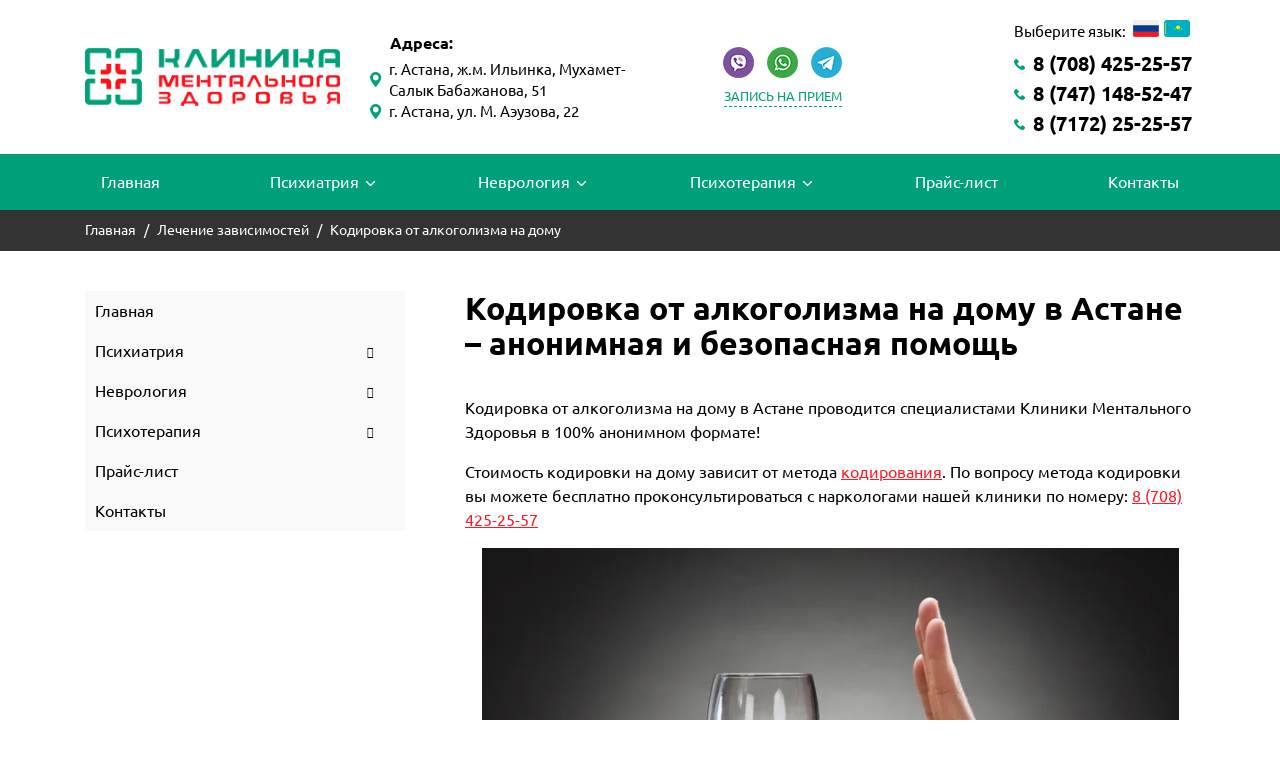

--- FILE ---
content_type: text/html; charset=UTF-8
request_url: https://mentalclinic.kz/lechenie-zavisimostey/kodirovanie-ot-alkogolizma-na-domu
body_size: 18736
content:
<!DOCTYPE html><html lang="ru-RU"><head><meta charset="UTF-8"><meta http-equiv="X-UA-Compatible" content="IE=edge"><meta name="viewport" content="width=device-width, initial-scale=1.0"><meta name='robots' content='index, follow, max-image-preview:large, max-snippet:-1, max-video-preview:-1'/> <title>Кодировка от алкоголизма на дому в Астане – от 30 000 ₸ | Клиника Ментального Здоровья</title> <meta name="description" content="Кодировка от алкоголизма на дому в Астане: выезд опытного специалиста, современные методы, полная анонимность и доступная стоимость от 30 000 ₸. Работаем круглосуточно и без выходных. Звоните прямо сейчас!"/> <link rel="canonical" href="https://mentalclinic.kz/lechenie-zavisimostey/kodirovanie-ot-alkogolizma-na-domu"/> <meta property="og:locale" content="ru_RU"/> <meta property="og:type" content="article"/> <meta property="og:title" content="Кодировка от алкоголизма на дому в Астане – от 30 000 ₸ | Клиника Ментального Здоровья"/> <meta property="og:description" content="Кодировка от алкоголизма на дому в Астане: выезд опытного специалиста, современные методы, полная анонимность и доступная стоимость от 30 000 ₸. Работаем круглосуточно и без выходных. Звоните прямо сейчас!"/> <meta property="og:url" content="https://mentalclinic.kz/lechenie-zavisimostey/kodirovanie-ot-alkogolizma-na-domu"/> <meta property="og:site_name" content="Клиника ментального здоровья"/> <meta property="article:modified_time" content="2025-11-29T12:58:27+00:00"/> <meta property="og:image" content="https://mentalclinic.kz/wp-content/uploads/2022/09/logo.png"/> <meta property="og:image:width" content="1089"/> <meta property="og:image:height" content="248"/> <meta property="og:image:type" content="image/png"/> <meta name="twitter:card" content="summary_large_image"/> <meta name="twitter:label1" content="Примерное время для чтения"/> <meta name="twitter:data1" content="3 минуты"/> <link rel="apple-touch-icon" sizes="180x180" href="/wp-content/themes/mentalclinic-theme/favicon/apple-touch-icon.png"> <link rel="icon" type="image/png" sizes="32x32" href="/wp-content/themes/mentalclinic-theme/favicon/favicon-32x32.png"> <link rel="icon" type="image/png" sizes="16x16" href="/wp-content/themes/mentalclinic-theme/favicon/favicon-16x16.png"> <link rel="icon" type="image/x-icon" href="/wp-content/themes/mentalclinic-theme/favicon/favicon.ico"> <style id='wp-img-auto-sizes-contain-inline-css'> img:is([sizes=auto i],[sizes^="auto," i]){contain-intrinsic-size:3000px 1500px} /*# sourceURL=wp-img-auto-sizes-contain-inline-css */ </style> <style id='classic-theme-styles-inline-css'> /*! This file is auto-generated */ .wp-block-button__link{color:#fff;background-color:#32373c;border-radius:9999px;box-shadow:none;text-decoration:none;padding:calc(.667em + 2px) calc(1.333em + 2px);font-size:1.125em}.wp-block-file__button{background:#32373c;color:#fff;text-decoration:none} /*# sourceURL=/wp-includes/css/classic-themes.min.css */ </style> <link rel='stylesheet' id='contact-form-7-css' href='https://mentalclinic.kz/wp-content/plugins/contact-form-7/includes/css/styles.css' media='all'/> <link rel='stylesheet' id='style-css' href='https://mentalclinic.kz/wp-content/themes/mentalclinic-theme/style.css' media='all'/> <link rel='stylesheet' id='wp-pagenavi-css' href='https://mentalclinic.kz/wp-content/plugins/wp-pagenavi/pagenavi-css.css' media='all'/> <link rel='stylesheet' id='bellows-css' href='https://mentalclinic.kz/wp-content/plugins/bellows-accordion-menu/assets/css/bellows.min.css' media='all'/> <link rel='stylesheet' id='bellows-font-awesome-css' href='https://mentalclinic.kz/wp-content/plugins/bellows-accordion-menu/assets/css/fontawesome/css/font-awesome.min.css' media='all'/> <link rel='stylesheet' id='bellows-vanilla-css' href='https://mentalclinic.kz/wp-content/plugins/bellows-accordion-menu/assets/css/skins/vanilla.css' media='all'/> <script src="https://mentalclinic.kz/wp-includes/js/jquery/jquery.min.js" id="jquery-core-js"></script> <script src="https://mentalclinic.kz/wp-includes/js/jquery/jquery-migrate.min.js" id="jquery-migrate-js"></script> <script src="https://mentalclinic.kz/wp-content/themes/mentalclinic-theme/js/jquery-3.6.0.min.js" id="jquery_min-js"></script> <meta name="generator" content="Redux 4.5.9"/><style id="bellows-custom-generated-css"> /* Status: Loaded from Transient */ </style><style>.pseudo-clearfy-link { color: #008acf; cursor: pointer;}.pseudo-clearfy-link:hover { text-decoration: none;}</style><link rel="icon" href="https://mentalclinic.kz/wp-content/uploads/2022/09/cropped-logo-mental-32x32.png" sizes="32x32"/> <link rel="icon" href="https://mentalclinic.kz/wp-content/uploads/2022/09/cropped-logo-mental-192x192.png" sizes="192x192"/> <link rel="apple-touch-icon" href="https://mentalclinic.kz/wp-content/uploads/2022/09/cropped-logo-mental-180x180.png"/> <meta name="msapplication-TileImage" content="https://mentalclinic.kz/wp-content/uploads/2022/09/cropped-logo-mental-270x270.png"/> <style id='global-styles-inline-css'>
:root{--wp--preset--aspect-ratio--square: 1;--wp--preset--aspect-ratio--4-3: 4/3;--wp--preset--aspect-ratio--3-4: 3/4;--wp--preset--aspect-ratio--3-2: 3/2;--wp--preset--aspect-ratio--2-3: 2/3;--wp--preset--aspect-ratio--16-9: 16/9;--wp--preset--aspect-ratio--9-16: 9/16;--wp--preset--color--black: #000000;--wp--preset--color--cyan-bluish-gray: #abb8c3;--wp--preset--color--white: #ffffff;--wp--preset--color--pale-pink: #f78da7;--wp--preset--color--vivid-red: #cf2e2e;--wp--preset--color--luminous-vivid-orange: #ff6900;--wp--preset--color--luminous-vivid-amber: #fcb900;--wp--preset--color--light-green-cyan: #7bdcb5;--wp--preset--color--vivid-green-cyan: #00d084;--wp--preset--color--pale-cyan-blue: #8ed1fc;--wp--preset--color--vivid-cyan-blue: #0693e3;--wp--preset--color--vivid-purple: #9b51e0;--wp--preset--gradient--vivid-cyan-blue-to-vivid-purple: linear-gradient(135deg,rgb(6,147,227) 0%,rgb(155,81,224) 100%);--wp--preset--gradient--light-green-cyan-to-vivid-green-cyan: linear-gradient(135deg,rgb(122,220,180) 0%,rgb(0,208,130) 100%);--wp--preset--gradient--luminous-vivid-amber-to-luminous-vivid-orange: linear-gradient(135deg,rgb(252,185,0) 0%,rgb(255,105,0) 100%);--wp--preset--gradient--luminous-vivid-orange-to-vivid-red: linear-gradient(135deg,rgb(255,105,0) 0%,rgb(207,46,46) 100%);--wp--preset--gradient--very-light-gray-to-cyan-bluish-gray: linear-gradient(135deg,rgb(238,238,238) 0%,rgb(169,184,195) 100%);--wp--preset--gradient--cool-to-warm-spectrum: linear-gradient(135deg,rgb(74,234,220) 0%,rgb(151,120,209) 20%,rgb(207,42,186) 40%,rgb(238,44,130) 60%,rgb(251,105,98) 80%,rgb(254,248,76) 100%);--wp--preset--gradient--blush-light-purple: linear-gradient(135deg,rgb(255,206,236) 0%,rgb(152,150,240) 100%);--wp--preset--gradient--blush-bordeaux: linear-gradient(135deg,rgb(254,205,165) 0%,rgb(254,45,45) 50%,rgb(107,0,62) 100%);--wp--preset--gradient--luminous-dusk: linear-gradient(135deg,rgb(255,203,112) 0%,rgb(199,81,192) 50%,rgb(65,88,208) 100%);--wp--preset--gradient--pale-ocean: linear-gradient(135deg,rgb(255,245,203) 0%,rgb(182,227,212) 50%,rgb(51,167,181) 100%);--wp--preset--gradient--electric-grass: linear-gradient(135deg,rgb(202,248,128) 0%,rgb(113,206,126) 100%);--wp--preset--gradient--midnight: linear-gradient(135deg,rgb(2,3,129) 0%,rgb(40,116,252) 100%);--wp--preset--font-size--small: 13px;--wp--preset--font-size--medium: 20px;--wp--preset--font-size--large: 36px;--wp--preset--font-size--x-large: 42px;--wp--preset--spacing--20: 0.44rem;--wp--preset--spacing--30: 0.67rem;--wp--preset--spacing--40: 1rem;--wp--preset--spacing--50: 1.5rem;--wp--preset--spacing--60: 2.25rem;--wp--preset--spacing--70: 3.38rem;--wp--preset--spacing--80: 5.06rem;--wp--preset--shadow--natural: 6px 6px 9px rgba(0, 0, 0, 0.2);--wp--preset--shadow--deep: 12px 12px 50px rgba(0, 0, 0, 0.4);--wp--preset--shadow--sharp: 6px 6px 0px rgba(0, 0, 0, 0.2);--wp--preset--shadow--outlined: 6px 6px 0px -3px rgb(255, 255, 255), 6px 6px rgb(0, 0, 0);--wp--preset--shadow--crisp: 6px 6px 0px rgb(0, 0, 0);}:where(.is-layout-flex){gap: 0.5em;}:where(.is-layout-grid){gap: 0.5em;}body .is-layout-flex{display: flex;}.is-layout-flex{flex-wrap: wrap;align-items: center;}.is-layout-flex > :is(*, div){margin: 0;}body .is-layout-grid{display: grid;}.is-layout-grid > :is(*, div){margin: 0;}:where(.wp-block-columns.is-layout-flex){gap: 2em;}:where(.wp-block-columns.is-layout-grid){gap: 2em;}:where(.wp-block-post-template.is-layout-flex){gap: 1.25em;}:where(.wp-block-post-template.is-layout-grid){gap: 1.25em;}.has-black-color{color: var(--wp--preset--color--black) !important;}.has-cyan-bluish-gray-color{color: var(--wp--preset--color--cyan-bluish-gray) !important;}.has-white-color{color: var(--wp--preset--color--white) !important;}.has-pale-pink-color{color: var(--wp--preset--color--pale-pink) !important;}.has-vivid-red-color{color: var(--wp--preset--color--vivid-red) !important;}.has-luminous-vivid-orange-color{color: var(--wp--preset--color--luminous-vivid-orange) !important;}.has-luminous-vivid-amber-color{color: var(--wp--preset--color--luminous-vivid-amber) !important;}.has-light-green-cyan-color{color: var(--wp--preset--color--light-green-cyan) !important;}.has-vivid-green-cyan-color{color: var(--wp--preset--color--vivid-green-cyan) !important;}.has-pale-cyan-blue-color{color: var(--wp--preset--color--pale-cyan-blue) !important;}.has-vivid-cyan-blue-color{color: var(--wp--preset--color--vivid-cyan-blue) !important;}.has-vivid-purple-color{color: var(--wp--preset--color--vivid-purple) !important;}.has-black-background-color{background-color: var(--wp--preset--color--black) !important;}.has-cyan-bluish-gray-background-color{background-color: var(--wp--preset--color--cyan-bluish-gray) !important;}.has-white-background-color{background-color: var(--wp--preset--color--white) !important;}.has-pale-pink-background-color{background-color: var(--wp--preset--color--pale-pink) !important;}.has-vivid-red-background-color{background-color: var(--wp--preset--color--vivid-red) !important;}.has-luminous-vivid-orange-background-color{background-color: var(--wp--preset--color--luminous-vivid-orange) !important;}.has-luminous-vivid-amber-background-color{background-color: var(--wp--preset--color--luminous-vivid-amber) !important;}.has-light-green-cyan-background-color{background-color: var(--wp--preset--color--light-green-cyan) !important;}.has-vivid-green-cyan-background-color{background-color: var(--wp--preset--color--vivid-green-cyan) !important;}.has-pale-cyan-blue-background-color{background-color: var(--wp--preset--color--pale-cyan-blue) !important;}.has-vivid-cyan-blue-background-color{background-color: var(--wp--preset--color--vivid-cyan-blue) !important;}.has-vivid-purple-background-color{background-color: var(--wp--preset--color--vivid-purple) !important;}.has-black-border-color{border-color: var(--wp--preset--color--black) !important;}.has-cyan-bluish-gray-border-color{border-color: var(--wp--preset--color--cyan-bluish-gray) !important;}.has-white-border-color{border-color: var(--wp--preset--color--white) !important;}.has-pale-pink-border-color{border-color: var(--wp--preset--color--pale-pink) !important;}.has-vivid-red-border-color{border-color: var(--wp--preset--color--vivid-red) !important;}.has-luminous-vivid-orange-border-color{border-color: var(--wp--preset--color--luminous-vivid-orange) !important;}.has-luminous-vivid-amber-border-color{border-color: var(--wp--preset--color--luminous-vivid-amber) !important;}.has-light-green-cyan-border-color{border-color: var(--wp--preset--color--light-green-cyan) !important;}.has-vivid-green-cyan-border-color{border-color: var(--wp--preset--color--vivid-green-cyan) !important;}.has-pale-cyan-blue-border-color{border-color: var(--wp--preset--color--pale-cyan-blue) !important;}.has-vivid-cyan-blue-border-color{border-color: var(--wp--preset--color--vivid-cyan-blue) !important;}.has-vivid-purple-border-color{border-color: var(--wp--preset--color--vivid-purple) !important;}.has-vivid-cyan-blue-to-vivid-purple-gradient-background{background: var(--wp--preset--gradient--vivid-cyan-blue-to-vivid-purple) !important;}.has-light-green-cyan-to-vivid-green-cyan-gradient-background{background: var(--wp--preset--gradient--light-green-cyan-to-vivid-green-cyan) !important;}.has-luminous-vivid-amber-to-luminous-vivid-orange-gradient-background{background: var(--wp--preset--gradient--luminous-vivid-amber-to-luminous-vivid-orange) !important;}.has-luminous-vivid-orange-to-vivid-red-gradient-background{background: var(--wp--preset--gradient--luminous-vivid-orange-to-vivid-red) !important;}.has-very-light-gray-to-cyan-bluish-gray-gradient-background{background: var(--wp--preset--gradient--very-light-gray-to-cyan-bluish-gray) !important;}.has-cool-to-warm-spectrum-gradient-background{background: var(--wp--preset--gradient--cool-to-warm-spectrum) !important;}.has-blush-light-purple-gradient-background{background: var(--wp--preset--gradient--blush-light-purple) !important;}.has-blush-bordeaux-gradient-background{background: var(--wp--preset--gradient--blush-bordeaux) !important;}.has-luminous-dusk-gradient-background{background: var(--wp--preset--gradient--luminous-dusk) !important;}.has-pale-ocean-gradient-background{background: var(--wp--preset--gradient--pale-ocean) !important;}.has-electric-grass-gradient-background{background: var(--wp--preset--gradient--electric-grass) !important;}.has-midnight-gradient-background{background: var(--wp--preset--gradient--midnight) !important;}.has-small-font-size{font-size: var(--wp--preset--font-size--small) !important;}.has-medium-font-size{font-size: var(--wp--preset--font-size--medium) !important;}.has-large-font-size{font-size: var(--wp--preset--font-size--large) !important;}.has-x-large-font-size{font-size: var(--wp--preset--font-size--x-large) !important;}
/*# sourceURL=global-styles-inline-css */
</style>
<link rel='stylesheet' id='envira-gallery-lite-style-css' href='https://mentalclinic.kz/wp-content/plugins/envira-gallery-lite/assets/css/envira.css' media='all' property="stylesheet" />
<link rel='stylesheet' id='envira-gallery-lite-lazyload-css' href='https://mentalclinic.kz/wp-content/plugins/envira-gallery-lite/assets/css/responsivelyLazy.css' media='all' property="stylesheet" />
<link rel='stylesheet' id='envira-gallery-lite-fancybox-css' href='https://mentalclinic.kz/wp-content/plugins/envira-gallery-lite/assets/css/fancybox.css' media='all' property="stylesheet" />
<link rel='stylesheet' id='envira-gallery-lite-jgallery-css' href='https://mentalclinic.kz/wp-content/plugins/envira-gallery-lite/assets/css/justifiedGallery.css' media='all' property="stylesheet" />
</head><body class="wp-singular page-template-default page page-id-171 page-child parent-pageid-43 wp-custom-logo wp-theme-mentalclinic-theme"><header class="header"><div class="header_b"><div class="container"><div class="row"><div class="col-lg-3 logo_h"><a href="https://mentalclinic.kz/" class="custom-logo-link" rel="home"><img width="1089" height="248" src="https://mentalclinic.kz/wp-content/webp-express/webp-images/uploads/2022/09/logo.png.webp" class="custom-logo" alt="Клиника ментального здоровья" decoding="async" fetchpriority="high" srcset="https://mentalclinic.kz/wp-content/webp-express/webp-images/uploads/2022/09/logo.png.webp 1089w,  https://mentalclinic.kz/wp-content/webp-express/webp-images/uploads/2022/09/logo-300x68.png.webp 300w,  https://mentalclinic.kz/wp-content/webp-express/webp-images/uploads/2022/09/logo-1024x233.png.webp 1024w,  https://mentalclinic.kz/wp-content/webp-express/webp-images/uploads/2022/09/logo-768x175.png.webp 768w" sizes="(max-width: 1089px) 100vw, 1089px"/></a></div> <div class="col-lg-3 adress_t"> <div class="adress_b"><div><strong>Адреса:</strong></div><div class="a_text"><span></span>г. Астана, ж.м. Ильинка, Мухамет-Салык Бабажанова, 51</div></div><div class="adress_b"><div class="a_text"><span></span>г. Астана, ул. М. Аэузова, 22</div></div></div> <div class="col-lg-3 social_b"><div class="ms_b"><a href="viber://chat?number=+77084252557" class="viber"></a><a href="https://wa.me/+77084252557" class="whatsapp" target="_blank"></a><a href="tg://resolve?domain=@KussainovAlmas" class="telegram"></a></div><button class="appointment" data-toggle="modal" data-target="#exampleModal">Запись на прием</button></div> <div class="col-lg-3 phone_b"> <div class="lang"><div class="tx">Выберите язык:</div> <ul> <li class="lang-item lang-item-5 lang-item-ru current-lang lang-item-first"><a lang="ru-RU" hreflang="ru-RU" href="https://mentalclinic.kz/lechenie-zavisimostey/kodirovanie-ot-alkogolizma-na-domu" aria-current="true"><img src="/wp-content/polylang/ru_RU.png" alt="Русский"/></a></li> <li class="lang-item lang-item-8 lang-item-kz no-translation"><a lang="kz-KZ" hreflang="kz-KZ" href="https://mentalclinic.kz/kz/"><img src="/wp-content/polylang/kz_KZ.png" alt="Қазақ тілі"/></a></li> </ul> </div> <div class="phone"><a href="tel:+77084252557"><span></span>8 (708) 425-25-57</a></div><div class="phone"><a href="tel:+77471485247"><span></span>8 (747) 148-52-47</a></div><div class="phone"><a href="tel:8 (7172) 25-25-57"><span></span>8 (7172) 25-25-57</a></div></div></div></div></div> <div class="container lang_b d-lg-none"><div class="row"><div class="col-12"><div class="lang_f"><div class="lang"><div class="tx">Выберите язык:</div> <ul> <li class="lang-item lang-item-5 lang-item-ru current-lang lang-item-first"><a lang="ru-RU" hreflang="ru-RU" href="https://mentalclinic.kz/lechenie-zavisimostey/kodirovanie-ot-alkogolizma-na-domu" aria-current="true"><img src="/wp-content/polylang/ru_RU.png" alt="Русский"/></a></li> <li class="lang-item lang-item-8 lang-item-kz no-translation"><a lang="kz-KZ" hreflang="kz-KZ" href="https://mentalclinic.kz/kz/"><img src="/wp-content/polylang/kz_KZ.png" alt="Қазақ тілі"/></a></li> </ul> </div></div></div></div></div> <nav class="navbar navbar-expand-lg navbar-light"><div class="container"><a class="navbar-brand d-lg-none" href="/"><img src="https://mentalclinic.kz/wp-content/webp-express/webp-images/uploads/2022/09/logo.png.webp" class="img-fluid" alt="Ментальное здоровье"></a><div class="phone_mobile_btn d-lg-none" data-toggle="dropdown" role="button" aria-haspopup="true" aria-expanded="false"><span class="s-phone"></span></div><div class="dropdown-menu phone_mobile_w"><div class="row"><div class="col-lg-12"><div class="phone_b"><div class="phone"><a href="tel:+77084252557"><span></span>8 (708) 425-25-57</a></div><div class="phone"><a href="tel:+77471485247"><span></span>8 (747) 148-52-47</a></div><div class="phone"><a href="tel:8 (7172) 25-25-57"><span></span>8 (7172) 25-25-57</a></div></div><div class="ms_b"><a href="viber://chat?number=+77084252557" class="viber"></a><a href="https://wa.me/+77084252557" class="whatsapp" target="_blank"></a><a href="tg://resolve?domain=@KussainovAlmas" class="telegram"></a></div><div class="social_b"><button class="appointment" data-toggle="modal" data-target="#exampleModal">Запись на прием</button></div> <div class="adress_b"><div><strong>Адреса:</strong></div><div class="a_text"><span></span>г. Астана, ж.м. Ильинка, Мухамет-Салык Бабажанова, 51</div></div><div class="adress_b"><div class="a_text"><span></span>г. Астана, ул. М. Аэузова, 22</div></div> </div></div></div><button class="navbar-toggler navbar-toggler-right collapsed" type="button" data-toggle="collapse" data-target="#navbarSupportedContent"><span></span><span></span><span></span></button><div class="collapse navbar-collapse" id="navbarSupportedContent"><ul id="menu-primary" class="navbar-nav mr-auto"><li id="menu-item-17" class="menu-item menu-item-type-post_type menu-item-object-page menu-item-home menu-item-17 nav-item"><a href="https://mentalclinic.kz/" class="nav-link">Главная</a><li id="menu-item-110" class="menu-item menu-item-type-custom menu-item-object-custom menu-item-has-children menu-item-110 nav-item dropdown"><a href="#" class="nav-link dropdown-toggle" data-toggle="dropdown">Психиатрия</a> <div class="dropdown-menu"> <a href="https://mentalclinic.kz/psihiatriya/lechenie-shizofrenii-v-astane" class="dropdown-item">Шизофрения</a><a href="https://mentalclinic.kz/psihiatriya/obsessivno-kompulsivnye-rasstroystva" class="dropdown-item">Обсессивно-компульсивное расстройство (ОКР)</a><a href="https://mentalclinic.kz/psihiatriya/lechenie-bipolyarnogo-rasstroystva-v-astane" class="dropdown-item">Биполярное расстройство</a><a href="https://mentalclinic.kz/psihiatriya/ostryy-hronicheskiy-psihoz" class="dropdown-item">Острый и хронический психоз</a><a href="https://mentalclinic.kz/psihiatriya/lechenie-depressivnogo-rasstroystva" class="dropdown-item">Депрессивное расстройство</a><a href="https://mentalclinic.kz/psihiatriya/bulimiya" class="dropdown-item">Булимия</a><a href="https://mentalclinic.kz/psihiatriya/anoreksiya" class="dropdown-item">Анорексия</a><a href="https://mentalclinic.kz/psihiatriya/bred-presledovaniya" class="dropdown-item">Бред преследования</a><a href="https://mentalclinic.kz/psihiatriya/dementsiya" class="dropdown-item">Деменция</a><a href="https://mentalclinic.kz/psihiatriya/depersonalizatsiya" class="dropdown-item">Деперсонализация</a><a href="https://mentalclinic.kz/psihiatriya/psihosomaticheskie-zabolevaniya" class="dropdown-item">Психосоматические заболевания</a><a href="https://mentalclinic.kz/psihiatriya/paranoidalnyy-sindrom" class="dropdown-item">Параноидальный синдром</a><a href="https://mentalclinic.kz/psihiatriya/distimiya" class="dropdown-item">Дистимия</a><a href="https://mentalclinic.kz/psihiatriya/ostrye-i-tranzitornye-psihicheskie-rasstroystva" class="dropdown-item">Острые и транзиторные психические расстройства</a><a href="https://mentalclinic.kz/psihiatriya/starcheskoe-slaboumie" class="dropdown-item">Старческое слабоумие</a><a href="https://mentalclinic.kz/psihiatriya/tsiklotimiya" class="dropdown-item">Циклотимия</a><a href="https://mentalclinic.kz/psihiatriya/spetsificheskie-rasstroystva-lichnosti" class="dropdown-item">Специфические расстройства личности</a><a href="https://mentalclinic.kz/psihiatr/psihogennyy-zud" class="dropdown-item">Психогенный зуд – диагностика и лечение в Астане</a></div> <li id="menu-item-343" class="menu-item menu-item-type-custom menu-item-object-custom menu-item-has-children menu-item-343 nav-item dropdown"><a href="#" class="nav-link dropdown-toggle" data-toggle="dropdown">Неврология</a> <div class="dropdown-menu"> <a href="https://mentalclinic.kz/nevrologiya/nevroz" class="dropdown-item">Неврозы</a><a href="https://mentalclinic.kz/nevrologiya/toska" class="dropdown-item">Тоска</a><a href="https://mentalclinic.kz/nevrologiya/kognitivnye-narusheniya" class="dropdown-item">Когнитивные нарушения</a><a href="https://mentalclinic.kz/nevrologiya/generalizovannoe-trevozhnoe-rasstroystvo" class="dropdown-item">Генерализованное тревожное расстройство (ГТР)</a><a href="https://mentalclinic.kz/nevrologiya/hronicheskaya-ustalost" class="dropdown-item">Хроническая усталость</a><a href="https://mentalclinic.kz/nevrologiya/rasstroystvo-polovogo-vlecheniya" class="dropdown-item">Расстройства полового влечения</a><a href="https://mentalclinic.kz/nevrologiya/emotsionalnoe-vygoranie" class="dropdown-item">Профессиональная помощь при эмоциональном выгорании в Астане</a><a href="https://mentalclinic.kz/nevrologiya/povyshennaya-razdrazhitelnost" class="dropdown-item">Повышенная раздражительность</a><a href="https://mentalclinic.kz/nevrologiya/fobii-strahi" class="dropdown-item">Фобии</a><a href="https://mentalclinic.kz/nevrologiya/bessonnitsa" class="dropdown-item">Бессонница</a><a href="https://mentalclinic.kz/nevrologiya/panicheskie-ataki" class="dropdown-item">Панические атаки</a></div> <li id="menu-item-452" class="menu-item menu-item-type-post_type menu-item-object-page menu-item-has-children menu-item-452 nav-item dropdown"><a href="https://mentalclinic.kz/psihoterapiya" class="nav-link dropdown-toggle" data-toggle="dropdown">Психотерапия</a> <div class="dropdown-menu"> <a href="https://mentalclinic.kz/psihoterapiya/kognitivnaya-psihoterapiya" class="dropdown-item">Когнитивная психотерапия</a><a href="https://mentalclinic.kz/psihoterapiya/individualnaya-psihoterapiya" class="dropdown-item">Индивидуальная психотерапия</a><a href="https://mentalclinic.kz/psihoterapiya/analiticheskaya-psihoterapiya" class="dropdown-item">Аналитическая психотерапия</a><a href="https://mentalclinic.kz/psihoterapiya/telesno-orientirovannaya-psihoterapiya" class="dropdown-item">Телесно-ориентированная психотерапия</a><a href="https://mentalclinic.kz/lechenie-zavisimostey/psihologicheskaya-pomosch-rodstvennikam-alkogolikov" class="dropdown-item">Психологическая помощь родственникам алкоголиков</a><a href="https://mentalclinic.kz/psihoterapiya/geshtalt-terapiya" class="dropdown-item">Гештальт-терапия</a><a href="https://mentalclinic.kz/psihoterapiya/sistemnye-rasstanovki" class="dropdown-item">Системные расстановки</a><a href="https://mentalclinic.kz/psihoterapiya/emotsionalno-stressovaya-psihoterapiya" class="dropdown-item">Эмоционально-стрессовая психотерапия</a><a href="https://mentalclinic.kz/psihoterapiya/semeynaya-psihoterapiya" class="dropdown-item">Семейная психотерапия</a><a href="https://mentalclinic.kz/psihoterapiya/gipnoz" class="dropdown-item">Гипноз</a><a href="https://mentalclinic.kz/psihiatriya/psihosomaticheskie-zabolevaniya" class="dropdown-item">Лечение психосоматических заболеваний</a><a href="https://mentalclinic.kz/psihoterapiya/gruppovaya-psihoterapiya" class="dropdown-item">Групповая психотерапия</a><a href="https://mentalclinic.kz/psihologicheskaya-pomostch" class="dropdown-item">Психологическая помощь в Астане</a></div> <li id="menu-item-1835" class="menu-item menu-item-type-post_type menu-item-object-page menu-item-1835 nav-item"><a href="https://mentalclinic.kz/praysl-list" class="nav-link">Прайс-лист</a><li id="menu-item-22" class="menu-item menu-item-type-post_type menu-item-object-page menu-item-22 nav-item"><a href="https://mentalclinic.kz/kontakty" class="nav-link">Контакты</a></ul></div></div></nav></header><section class="bg_br"><div class="container"><div class="row"><div class="bredcrums col-12"><span><span><a href="https://mentalclinic.kz/">Главная</a></span> <span class="sep">/</span> <span><a href="https://mentalclinic.kz/lechenie-zavisimostey">Лечение зависимостей</a></span> <span class="sep">/</span> <span class="breadcrumb_last" aria-current="page">Кодировка от алкоголизма на дому</span></span></div></div></div></section><section class="section_page"><div class="container"><div class="row"><aside class="sidebar col-lg-4 order-lg-1 order-2"><nav id="bellows-main-3-menu-3" class="bellows bellows-nojs bellows-main bellows-source-menu bellows-align-full bellows-skin-vanilla bellows-type- bellows-expand-current"><ul id="menu-primary-1" class="bellows-nav" data-bellows-config="main"><li class="bellows-menu-item bellows-menu-item-type-post_type bellows-menu-item-object-page bellows-menu-item-home bellows-menu-item-17 bellows-item-level-0"><a href="https://mentalclinic.kz/" class="bellows-target"><span class="bellows-target-title bellows-target-text">Главная</span></a></li> <li class="bellows-menu-item bellows-menu-item-type-custom bellows-menu-item-object-custom bellows-menu-item-has-children bellows-menu-item-110 bellows-item-level-0"><a href="#" class="bellows-target"><span class="bellows-target-title bellows-target-text">Психиатрия</span><button class="bellows-subtoggle" aria-label="Toggle Submenu"><i class="bellows-subtoggle-icon-expand fa fa-chevron-down"></i><i class="bellows-subtoggle-icon-collapse fa fa-chevron-up"></i></button></a> <ul class="bellows-submenu"> <li class="bellows-menu-item bellows-menu-item-type-post_type bellows-menu-item-object-page bellows-menu-item-298 bellows-item-level-1"><a href="https://mentalclinic.kz/psihiatriya/lechenie-shizofrenii-v-astane" class="bellows-target"><span class="bellows-target-title bellows-target-text">Шизофрения</span></a></li> <li class="bellows-menu-item bellows-menu-item-type-post_type bellows-menu-item-object-page bellows-menu-item-302 bellows-item-level-1"><a href="https://mentalclinic.kz/psihiatriya/obsessivno-kompulsivnye-rasstroystva" class="bellows-target"><span class="bellows-target-title bellows-target-text">Обсессивно-компульсивное расстройство (ОКР)</span></a></li> <li class="bellows-menu-item bellows-menu-item-type-post_type bellows-menu-item-object-page bellows-menu-item-306 bellows-item-level-1"><a href="https://mentalclinic.kz/psihiatriya/lechenie-bipolyarnogo-rasstroystva-v-astane" class="bellows-target"><span class="bellows-target-title bellows-target-text">Биполярное расстройство</span></a></li> <li class="bellows-menu-item bellows-menu-item-type-post_type bellows-menu-item-object-page bellows-menu-item-295 bellows-item-level-1"><a href="https://mentalclinic.kz/psihiatriya/ostryy-hronicheskiy-psihoz" class="bellows-target"><span class="bellows-target-title bellows-target-text">Острый и хронический психоз</span></a></li> <li class="bellows-menu-item bellows-menu-item-type-post_type bellows-menu-item-object-page bellows-menu-item-297 bellows-item-level-1"><a href="https://mentalclinic.kz/psihiatriya/lechenie-depressivnogo-rasstroystva" class="bellows-target"><span class="bellows-target-title bellows-target-text">Депрессивное расстройство</span></a></li> <li class="bellows-menu-item bellows-menu-item-type-post_type bellows-menu-item-object-page bellows-menu-item-1059 bellows-item-level-1"><a href="https://mentalclinic.kz/psihiatriya/bulimiya" class="bellows-target"><span class="bellows-target-title bellows-target-text">Булимия</span></a></li> <li class="bellows-menu-item bellows-menu-item-type-post_type bellows-menu-item-object-page bellows-menu-item-1060 bellows-item-level-1"><a href="https://mentalclinic.kz/psihiatriya/anoreksiya" class="bellows-target"><span class="bellows-target-title bellows-target-text">Анорексия</span></a></li> <li class="bellows-menu-item bellows-menu-item-type-post_type bellows-menu-item-object-page bellows-menu-item-296 bellows-item-level-1"><a href="https://mentalclinic.kz/psihiatriya/bred-presledovaniya" class="bellows-target"><span class="bellows-target-title bellows-target-text">Бред преследования</span></a></li> <li class="bellows-menu-item bellows-menu-item-type-post_type bellows-menu-item-object-page bellows-menu-item-299 bellows-item-level-1"><a href="https://mentalclinic.kz/psihiatriya/dementsiya" class="bellows-target"><span class="bellows-target-title bellows-target-text">Деменция</span></a></li> <li class="bellows-menu-item bellows-menu-item-type-post_type bellows-menu-item-object-page bellows-menu-item-300 bellows-item-level-1"><a href="https://mentalclinic.kz/psihiatriya/depersonalizatsiya" class="bellows-target"><span class="bellows-target-title bellows-target-text">Деперсонализация</span></a></li> <li class="bellows-menu-item bellows-menu-item-type-post_type bellows-menu-item-object-page bellows-menu-item-301 bellows-item-level-1"><a href="https://mentalclinic.kz/psihiatriya/psihosomaticheskie-zabolevaniya" class="bellows-target"><span class="bellows-target-title bellows-target-text">Психосоматические заболевания</span></a></li> <li class="bellows-menu-item bellows-menu-item-type-post_type bellows-menu-item-object-page bellows-menu-item-308 bellows-item-level-1"><a href="https://mentalclinic.kz/psihiatriya/paranoidalnyy-sindrom" class="bellows-target"><span class="bellows-target-title bellows-target-text">Параноидальный синдром</span></a></li> <li class="bellows-menu-item bellows-menu-item-type-post_type bellows-menu-item-object-page bellows-menu-item-303 bellows-item-level-1"><a href="https://mentalclinic.kz/psihiatriya/distimiya" class="bellows-target"><span class="bellows-target-title bellows-target-text">Дистимия</span></a></li> <li class="bellows-menu-item bellows-menu-item-type-post_type bellows-menu-item-object-page bellows-menu-item-304 bellows-item-level-1"><a href="https://mentalclinic.kz/psihiatriya/ostrye-i-tranzitornye-psihicheskie-rasstroystva" class="bellows-target"><span class="bellows-target-title bellows-target-text">Острые и транзиторные психические расстройства</span></a></li> <li class="bellows-menu-item bellows-menu-item-type-post_type bellows-menu-item-object-page bellows-menu-item-1332 bellows-item-level-1"><a href="https://mentalclinic.kz/psihiatriya/starcheskoe-slaboumie" class="bellows-target"><span class="bellows-target-title bellows-target-text">Старческое слабоумие</span></a></li> <li class="bellows-menu-item bellows-menu-item-type-post_type bellows-menu-item-object-page bellows-menu-item-305 bellows-item-level-1"><a href="https://mentalclinic.kz/psihiatriya/tsiklotimiya" class="bellows-target"><span class="bellows-target-title bellows-target-text">Циклотимия</span></a></li> <li class="bellows-menu-item bellows-menu-item-type-post_type bellows-menu-item-object-page bellows-menu-item-307 bellows-item-level-1"><a href="https://mentalclinic.kz/psihiatriya/spetsificheskie-rasstroystva-lichnosti" class="bellows-target"><span class="bellows-target-title bellows-target-text">Специфические расстройства личности</span></a></li> <li class="bellows-menu-item bellows-menu-item-type-post_type bellows-menu-item-object-page bellows-menu-item-1892 bellows-item-level-1"><a href="https://mentalclinic.kz/psihiatr/psihogennyy-zud" class="bellows-target"><span class="bellows-target-title bellows-target-text">Психогенный зуд – диагностика и лечение в Астане</span></a></li> </ul> </li> <li class="bellows-menu-item bellows-menu-item-type-custom bellows-menu-item-object-custom bellows-menu-item-has-children bellows-menu-item-343 bellows-item-level-0"><a href="#" class="bellows-target"><span class="bellows-target-title bellows-target-text">Неврология</span><button class="bellows-subtoggle" aria-label="Toggle Submenu"><i class="bellows-subtoggle-icon-expand fa fa-chevron-down"></i><i class="bellows-subtoggle-icon-collapse fa fa-chevron-up"></i></button></a> <ul class="bellows-submenu"> <li class="bellows-menu-item bellows-menu-item-type-post_type bellows-menu-item-object-page bellows-menu-item-344 bellows-item-level-1"><a href="https://mentalclinic.kz/nevrologiya/nevroz" class="bellows-target"><span class="bellows-target-title bellows-target-text">Неврозы</span></a></li> <li class="bellows-menu-item bellows-menu-item-type-post_type bellows-menu-item-object-page bellows-menu-item-345 bellows-item-level-1"><a href="https://mentalclinic.kz/nevrologiya/toska" class="bellows-target"><span class="bellows-target-title bellows-target-text">Тоска</span></a></li> <li class="bellows-menu-item bellows-menu-item-type-post_type bellows-menu-item-object-page bellows-menu-item-346 bellows-item-level-1"><a href="https://mentalclinic.kz/nevrologiya/kognitivnye-narusheniya" class="bellows-target"><span class="bellows-target-title bellows-target-text">Когнитивные нарушения</span></a></li> <li class="bellows-menu-item bellows-menu-item-type-post_type bellows-menu-item-object-page bellows-menu-item-347 bellows-item-level-1"><a href="https://mentalclinic.kz/nevrologiya/generalizovannoe-trevozhnoe-rasstroystvo" class="bellows-target"><span class="bellows-target-title bellows-target-text">Генерализованное тревожное расстройство (ГТР)</span></a></li> <li class="bellows-menu-item bellows-menu-item-type-post_type bellows-menu-item-object-page bellows-menu-item-348 bellows-item-level-1"><a href="https://mentalclinic.kz/nevrologiya/hronicheskaya-ustalost" class="bellows-target"><span class="bellows-target-title bellows-target-text">Хроническая усталость</span></a></li> <li class="bellows-menu-item bellows-menu-item-type-post_type bellows-menu-item-object-page bellows-menu-item-349 bellows-item-level-1"><a href="https://mentalclinic.kz/nevrologiya/rasstroystvo-polovogo-vlecheniya" class="bellows-target"><span class="bellows-target-title bellows-target-text">Расстройства полового влечения</span></a></li> <li class="bellows-menu-item bellows-menu-item-type-post_type bellows-menu-item-object-page bellows-menu-item-350 bellows-item-level-1"><a href="https://mentalclinic.kz/nevrologiya/emotsionalnoe-vygoranie" class="bellows-target"><span class="bellows-target-title bellows-target-text">Профессиональная помощь при эмоциональном выгорании в Астане</span></a></li> <li class="bellows-menu-item bellows-menu-item-type-post_type bellows-menu-item-object-page bellows-menu-item-351 bellows-item-level-1"><a href="https://mentalclinic.kz/nevrologiya/povyshennaya-razdrazhitelnost" class="bellows-target"><span class="bellows-target-title bellows-target-text">Повышенная раздражительность</span></a></li> <li class="bellows-menu-item bellows-menu-item-type-post_type bellows-menu-item-object-page bellows-menu-item-352 bellows-item-level-1"><a href="https://mentalclinic.kz/nevrologiya/fobii-strahi" class="bellows-target"><span class="bellows-target-title bellows-target-text">Фобии</span></a></li> <li class="bellows-menu-item bellows-menu-item-type-post_type bellows-menu-item-object-page bellows-menu-item-353 bellows-item-level-1"><a href="https://mentalclinic.kz/nevrologiya/bessonnitsa" class="bellows-target"><span class="bellows-target-title bellows-target-text">Бессонница</span></a></li> <li class="bellows-menu-item bellows-menu-item-type-post_type bellows-menu-item-object-page bellows-menu-item-354 bellows-item-level-1"><a href="https://mentalclinic.kz/nevrologiya/panicheskie-ataki" class="bellows-target"><span class="bellows-target-title bellows-target-text">Панические атаки</span></a></li> </ul> </li> <li class="bellows-menu-item bellows-menu-item-type-post_type bellows-menu-item-object-page bellows-menu-item-has-children bellows-menu-item-452 bellows-item-level-0"><a href="https://mentalclinic.kz/psihoterapiya" class="bellows-target"><span class="bellows-target-title bellows-target-text">Психотерапия</span><button class="bellows-subtoggle" aria-label="Toggle Submenu"><i class="bellows-subtoggle-icon-expand fa fa-chevron-down"></i><i class="bellows-subtoggle-icon-collapse fa fa-chevron-up"></i></button></a> <ul class="bellows-submenu"> <li class="bellows-menu-item bellows-menu-item-type-post_type bellows-menu-item-object-page bellows-menu-item-460 bellows-item-level-1"><a href="https://mentalclinic.kz/psihoterapiya/kognitivnaya-psihoterapiya" class="bellows-target"><span class="bellows-target-title bellows-target-text">Когнитивная психотерапия</span></a></li> <li class="bellows-menu-item bellows-menu-item-type-post_type bellows-menu-item-object-page bellows-menu-item-458 bellows-item-level-1"><a href="https://mentalclinic.kz/psihoterapiya/individualnaya-psihoterapiya" class="bellows-target"><span class="bellows-target-title bellows-target-text">Индивидуальная психотерапия</span></a></li> <li class="bellows-menu-item bellows-menu-item-type-post_type bellows-menu-item-object-page bellows-menu-item-459 bellows-item-level-1"><a href="https://mentalclinic.kz/psihoterapiya/analiticheskaya-psihoterapiya" class="bellows-target"><span class="bellows-target-title bellows-target-text">Аналитическая психотерапия</span></a></li> <li class="bellows-menu-item bellows-menu-item-type-post_type bellows-menu-item-object-page bellows-menu-item-454 bellows-item-level-1"><a href="https://mentalclinic.kz/psihoterapiya/telesno-orientirovannaya-psihoterapiya" class="bellows-target"><span class="bellows-target-title bellows-target-text">Телесно-ориентированная психотерапия</span></a></li> <li class="bellows-menu-item bellows-menu-item-type-post_type bellows-menu-item-object-page bellows-menu-item-457 bellows-item-level-1"><a href="https://mentalclinic.kz/lechenie-zavisimostey/psihologicheskaya-pomosch-rodstvennikam-alkogolikov" class="bellows-target"><span class="bellows-target-title bellows-target-text">Психологическая помощь родственникам алкоголиков</span></a></li> <li class="bellows-menu-item bellows-menu-item-type-post_type bellows-menu-item-object-page bellows-menu-item-461 bellows-item-level-1"><a href="https://mentalclinic.kz/psihoterapiya/geshtalt-terapiya" class="bellows-target"><span class="bellows-target-title bellows-target-text">Гештальт-терапия</span></a></li> <li class="bellows-menu-item bellows-menu-item-type-post_type bellows-menu-item-object-page bellows-menu-item-462 bellows-item-level-1"><a href="https://mentalclinic.kz/psihoterapiya/sistemnye-rasstanovki" class="bellows-target"><span class="bellows-target-title bellows-target-text">Системные расстановки</span></a></li> <li class="bellows-menu-item bellows-menu-item-type-post_type bellows-menu-item-object-page bellows-menu-item-453 bellows-item-level-1"><a href="https://mentalclinic.kz/psihoterapiya/emotsionalno-stressovaya-psihoterapiya" class="bellows-target"><span class="bellows-target-title bellows-target-text">Эмоционально-стрессовая психотерапия</span></a></li> <li class="bellows-menu-item bellows-menu-item-type-post_type bellows-menu-item-object-page bellows-menu-item-455 bellows-item-level-1"><a href="https://mentalclinic.kz/psihoterapiya/semeynaya-psihoterapiya" class="bellows-target"><span class="bellows-target-title bellows-target-text">Семейная психотерапия</span></a></li> <li class="bellows-menu-item bellows-menu-item-type-post_type bellows-menu-item-object-page bellows-menu-item-463 bellows-item-level-1"><a href="https://mentalclinic.kz/psihoterapiya/gipnoz" class="bellows-target"><span class="bellows-target-title bellows-target-text">Гипноз</span></a></li> <li class="bellows-menu-item bellows-menu-item-type-post_type bellows-menu-item-object-page bellows-menu-item-456 bellows-item-level-1"><a href="https://mentalclinic.kz/psihiatriya/psihosomaticheskie-zabolevaniya" class="bellows-target"><span class="bellows-target-title bellows-target-text">Лечение психосоматических заболеваний</span></a></li> <li class="bellows-menu-item bellows-menu-item-type-post_type bellows-menu-item-object-page bellows-menu-item-464 bellows-item-level-1"><a href="https://mentalclinic.kz/psihoterapiya/gruppovaya-psihoterapiya" class="bellows-target"><span class="bellows-target-title bellows-target-text">Групповая психотерапия</span></a></li> <li class="bellows-menu-item bellows-menu-item-type-post_type bellows-menu-item-object-page bellows-menu-item-1949 bellows-item-level-1"><a href="https://mentalclinic.kz/psihologicheskaya-pomostch" class="bellows-target"><span class="bellows-target-title bellows-target-text">Психологическая помощь в Астане</span></a></li> </ul> </li> <li class="bellows-menu-item bellows-menu-item-type-post_type bellows-menu-item-object-page bellows-menu-item-1835 bellows-item-level-0"><a href="https://mentalclinic.kz/praysl-list" class="bellows-target"><span class="bellows-target-title bellows-target-text">Прайс-лист</span></a></li> <li class="bellows-menu-item bellows-menu-item-type-post_type bellows-menu-item-object-page bellows-menu-item-22 bellows-item-level-0"><a href="https://mentalclinic.kz/kontakty" class="bellows-target"><span class="bellows-target-title bellows-target-text">Контакты</span></a></li> </ul></nav></aside><div id="primary" class="col-lg-8 sec_page order-lg-2 order-1"><main id="main"><article><h1>Кодировка от алкоголизма на дому в Астане – анонимная и безопасная помощь</h1><p>Кодировка от алкоголизма на дому в Астане проводится специалистами Клиники Ментального Здоровья в 100% анонимном формате!</p> <p>Стоимость кодировки на дому зависит от метода <a href="/lechenie-zavisimostey/lechenie-alkogolizma/kodirovanie-ot-alkogolizma">кодирования</a>. По вопросу метода кодировки вы можете бесплатно проконсультироваться с наркологами нашей клиники по номеру: <a href="tel:+77084252557">8 (708) 425-25-57</a></p> <p><img decoding="async" class="aligncenter wp-image-896" src="/wp-content/uploads/2023/01/kodirovanie-ot-alkogolizma-na-domu-v-astane.webp" alt="кодировка от алкоголизма на дому" width="697" height="410" srcset="https://mentalclinic.kz/wp-content/uploads/2023/01/kodirovanie-ot-alkogolizma-na-domu-v-astane.webp 1022w,   https://mentalclinic.kz/wp-content/uploads/2023/01/kodirovanie-ot-alkogolizma-na-domu-v-astane-300x176.webp 300w,   https://mentalclinic.kz/wp-content/uploads/2023/01/kodirovanie-ot-alkogolizma-na-domu-v-astane-768x452.webp 768w" sizes="(max-width: 697px) 100vw, 697px"/></p> <p>Не дублируя уже имеющуюся информацию о различных вариантах кодировок, укажем, что все они делятся на несколько основных групп, и находятся в прямой зависимости от уровня квалификации специалиста. Хирурги допустим предпочитают вариант «<a href="/lechenie-zavisimostey/lechenie-alkogolizma/kodirovanie-ot-alkogolizma/kodirovanie-ot-alkogolizma-preparatom-esperal">имплантирования</a>» или подшивания препарата. Специалисты терапевтического профиля практикуют инъекционное введение различных препаратов.</p> <p>Также мы описывали существующий достаточно интересный феномен, когда после «<a href="/lechenie-zavisimostey/lechenie-alkogolizma/kodirovanie-ot-alkogolizma">кодировки</a>» часть пациентов действительно прекращает прием алкоголя, что по всей видимости указывает на так называемый «эффект плацебо». В случае срыва в практике многих специалистов встречаются и пародоксальные ситуации, когда после «кодировки», родственники пациенты обращаются с претензиями: «<em>почему он не умер, после того как выпил?</em>».</p> <p>Возвращаясь к тематике рассматриваемой проблемы, имеющейся в заголовке данного раздела, хотелось бы рассмотреть часть запросов со стороны «страждущего» населения, которое не только соглашается на озвученные условия, но и просит провести данную процедуру в домашних условиях.</p> <p>При опросе родственников, зачастую они указывают что инициатором <a href="/lechenie-zavisimostey/lechenie-alkogolizma/kodirovanie-ot-alkogolizma">кодировки</a>, изначально были они, и соответственно сами пациенты, которые были не заинтересованы в прекращении приема алкоголя, диктовали наиболее комфортные для себя условия.</p> <p>Однако на деле, как правило, эффективность обратно пропорциональна усилиям, который прикладывает сам человек, дабы избавиться от своей зависимости от употребления алкоголя. Соответственно, человек, который не приложил никаких усилии, изначально находится в проигрышной ситуации и постоянно находится в зоне высокого риска рецидива заболевания.</p> <p>Другим фактором, существенно влияющим на качество проводимой манипуляции, является риск инфицирования раны, в случае проведения методики «<a href="/lechenie-zavisimostey/lechenie-alkogolizma/kodirovanie-ot-alkogolizma/kodirovanie-ot-alkogolizma-preparatom-esperal">подшивания</a>», ввиду сложности соблюдения асептических и антисептических условии.</p> <p>Таким образом резюмируя вышесказанного, хотели бы высказать собственное мнение, которое заключается в следующем:</p> <ol> <li>Эффективность «<a href="/lechenie-zavisimostey/lechenie-alkogolizma/kodirovanie-ot-alkogolizma/kodirovanie-ot-alkogolizma-na-domu">кодирования</a>» целиком и полностью зависит от опыта и квалификации специалиста, который его проводит.</li> <li>При проведении «<a href="/lechenie-zavisimostey/lechenie-alkogolizma/kodirovanie-ot-alkogolizma/kodirovanie-ot-alkogolizma-na-domu">кодирования</a>» лекарственными препаратами врач в обязательном порядке должен предоставить всю подробную информацию о использованном методе, (аннотацию и продемонстрировать сам препарат), включая все возможные побочные действия либо осложнения, которые могут произойти в процессе.</li> <li>Эффективность проведения данной методики намного ниже в сравнении с вариантом получения услуги в условиях клиники, а риск получения возможных осложнении гораздо выше.</li> </ol> <h2>Сколько стоит кодировка от алкоголизма на дому</h2> <p>Стоимость кодировки на дому зависит от срока и выбора метода. Минимальная стоимость составляет 30 000 т.</p> <p>Вы можете проконсультироваться относительно услуги кодирования на дому по номеру:</p> <p><a href="tel:+77084252557">8 (708) 425-25-57</a></p> </article></main></div></div></div></section> <section class="sec_price sec_price_page"> <div class="container"> <div class="row"> <div class="h2 col-lg-12"> Стоимость услуг </div> <div class="col-lg-12"> <div class="price_b"> <div class="table-responsive"> <h3 style="text-align: center;"> </h3> <table class="table table-bordered" style="height: 1930px; width: 100%; border-style: solid; border-color: #000000;"> <tbody> <tr style="height: 24px;"> <td style="width: 80.4805%; height: 24px; text-align: left;"><strong>Наименование услуги</strong></td> <td style="width: 1.49477%; height: 24px; text-align: center;" colspan="2"><b>Цена, тг</b></td> </tr> <tr style="height: 24px;"> <td style="width: 81.9753%; height: 24px; text-align: center;" colspan="3"><strong>Прием специалистов</strong></td> </tr> <tr style="height: 48px;"> <td style="width: 80.4805%; height: 48px;">Прием врача психиатра-психотерапевта высшей квалификационной категорий (первичный)</td> <td style="height: 48px; text-align: center; width: 1.49477%;" colspan="2">30000</td> </tr> <tr style="height: 24px;"> <td style="width: 80.4805%; height: 24px;">Прием врача психиатра-психотерапевта высшей квалификационной категорий (повторный)</td> <td style="width: 1.49477%; text-align: center; height: 24px;" colspan="2">25000</td> </tr> <tr style="height: 48px;"> <td style="width: 80.4805%; height: 48px;">Выездная консультация врача (кардиолог / эндокринолог / невролог) в клинике</td> <td style="height: 48px; text-align: center; width: 1.49477%;" colspan="2">25000</td> </tr> <tr style="height: 24px;"> <td style="width: 81.9753%; height: 24px; text-align: center;" colspan="3"><strong>Лечение в стационаре</strong></td> </tr> <tr style="height: 65px;"> <td style="width: 80.4805%; height: 65px;"> <p>Сутки лечения пациента: <span style="font-family: inherit; font-size: inherit;">пребывание в одноместной палате с 4-х разовым питанием, ЭКГ, стандартное лечение психических и поведенческих расстройств, согласно действующим клиническим протоколам*</span></p> </td> <td style="height: 65px; text-align: center; width: 1.49477%;" colspan="2">60000</td> </tr> <tr style="height: 56px;"> <td style="width: 80.4805%; height: 56px;"> <p>Индивидуальный фельдшерский пост в течение 24 часов</p> </td> <td style="text-align: center; height: 56px; width: 1.49477%;" colspan="2">50000</td> </tr> <tr style="height: 80px;"> <td style="width: 80.4805%; height: 80px;"> <p>Подбор индивидуальной терапии с учетом анализа крови на чувствительность к нейролептикам и антидепрессантам (г.Москва)</p> </td> <td style="text-align: center; width: 1.49477%; height: 80px;" colspan="2">75000</td> </tr> <tr style="height: 56px;"> <td style="width: 80.4805%; height: 56px;"> <p>Расширенная инфузионная терапия (1 день)</p> </td> <td style="text-align: center; width: 1.49477%; height: 56px;" colspan="2">7000</td> </tr> <tr style="height: 56px;"> <td style="width: 80.4805%; height: 56px;"> <p>Расширенная инфузионная терапия с парентеральным питанием (1 день)</p> </td> <td style="text-align: center; width: 1.49477%; height: 56px;" colspan="2">12000</td> </tr> <tr style="height: 56px;"> <td style="width: 80.4805%; height: 56px;"> <p>Общеукрепляющая терапия с использованием мембранопротекторов (1 день)</p> </td> <td style="text-align: center; width: 1.49477%; height: 56px;" colspan="2">5000</td> </tr> <tr style="height: 56px;"> <td style="width: 80.4805%; height: 56px;" width="365"> <p>Восстанавливающая терапия с использованием гепатопротекторов (1 день) </p> </td> <td style="text-align: center; width: 1.49477%; height: 56px;" colspan="2">7000</td> </tr> <tr style="height: 57px;"> <td style="width: 80.4805%; height: 57px;" width="365"> <p>Противоотечная терапия (1 день)</p> </td> <td style="text-align: center; height: 57px; width: 1.49477%;" colspan="2">3000</td> </tr> <tr style="height: 56px;"> <td style="width: 80.4805%; height: 56px;" width="365"> <p>Экспериментально-психологическое исследование</p> </td> <td style="text-align: center; height: 56px; width: 1.49477%;" colspan="2">25000</td> </tr> <tr style="height: 56px;"> <td style="width: 80.4805%; height: 56px;" width="365"> <p>Сеанс индивидуальной психотерапии в условиях стационара</p> </td> <td style="text-align: center; width: 1.49477%; height: 56px;" colspan="2">25000</td> </tr> <tr style="height: 56px;"> <td style="width: 81.9753%; height: 56px;" colspan="3"> <p style="text-align: center;"><strong>Услуги нарколога</strong></p> </td> </tr> <tr style="height: 56px;"> <td style="width: 80.4805%; height: 56px;"> <p>Имплантация препарата &#8220;Эспераль&#8221;</p> </td> <td style="height: 56px; text-align: center; width: 1.49477%;" colspan="2">95000</td> </tr> <tr style="height: 56px;"> <td style="width: 80.4805%; height: 56px;"> <p>Катетеризация подключичной вены</p> </td> <td style="text-align: center; height: 56px; width: 1.49477%;" colspan="2">35000</td> </tr> <tr style="height: 56px;"> <td style="width: 80.4805%; height: 56px;"> <p>Суггестивная психотерапия с антиалкогольным подкреплением</p> </td> <td style="height: 56px; text-align: center; width: 1.49477%;" colspan="2">95000</td> </tr> <tr style="height: 56px;"> <td style="width: 81.9753%; height: 56px;" colspan="3"> <p style="text-align: center;"><strong>Прочие услуги</strong></p> </td> </tr> <tr style="height: 56px;"> <td style="width: 80.4805%; height: 56px;"> <p><a href="https://mentalclinic.kz/transkranialnaya-magnitnaya-stimulyatsiya-tms">Транскраниальная магнитная стимуляция</a> (1 сеанс) </p> </td> <td style="height: 56px; text-align: center; width: 1.49477%;" colspan="2">2500</td> </tr> <tr style="height: 56px;"> <td style="width: 80.4805%; height: 56px;"> <p>Электросон (1 сеанс)</p> </td> <td style="text-align: center; width: 1.49477%; height: 56px;" colspan="2">2500</td> </tr> <tr style="height: 56px;"> <td style="width: 80.4805%; height: 56px;"> <p>Транскраниальная микрополяризация (1 сеанс)</p> </td> <td style="text-align: center; width: 1.49477%; height: 56px;" colspan="2">2500</td> </tr> <tr style="height: 56px;"> <td style="width: 80.4805%; height: 56px;"> <p>Визуальная цветоимпульсная терапия (1 сеанс)</p> </td> <td style="text-align: center; height: 56px; width: 1.49477%;" colspan="2">2500</td> </tr> <tr style="height: 56px;"> <td style="width: 80.4805%; height: 56px;"> <p>Аппаратный массаж (1 сеанс)</p> </td> <td style="text-align: center; width: 1.49477%; height: 56px;" colspan="2">2000</td> </tr> <tr style="height: 56px;"> <td style="width: 80.4805%; height: 56px;"> <p>ВЛОК (1 сеанс)</p> </td> <td style="text-align: center; width: 1.49477%; height: 56px;" colspan="2">5000</td> </tr> <tr style="height: 56px;"> <td style="width: 80.4805%; height: 56px;"> <p><a href="https://mentalclinic.kz/eeg-elektroentsefalografiya">ЭЭГ 21 канал</a></p> </td> <td style="text-align: center; width: 1.49477%; height: 56px;" colspan="2">10000</td> </tr> <tr style="height: 56px;"> <td style="width: 80.4805%; height: 56px;" width="365"> <p>Суточный мониторинг уровня глюкозы крови</p> </td> <td style="text-align: center; height: 56px; width: 1.49477%;" colspan="2">5000</td> </tr> <tr style="height: 56px;"> <td style="width: 80.4805%; height: 56px;"> <p>Оксигенотерапия (1 сеанс)</p> </td> <td style="text-align: center; width: 1.49477%; height: 56px;" colspan="2">2000</td> </tr> <tr style="height: 56px;"> <td style="width: 80.4805%; height: 56px;"> <p>УЗИ сердца</p> </td> <td style="text-align: center; width: 1.49477%; height: 56px;" colspan="2">15000</td> </tr> <tr style="height: 56px;"> <td style="width: 80.4805%; height: 56px;" width="365"> <p>Суточное мониторирование ЭКГ по Холтеру</p> </td> <td style="text-align: center; height: 56px;" colspan="2">15000</td> </tr> <tr style="height: 56px;"> <td style="width: 80.4805%; height: 56px;"> <p>Сопровождение родственника (сутки)</p> </td> <td style="width: 1.49477%; text-align: center; height: 56px;" colspan="2">10000</td> </tr> </tbody> </table> <p style="text-align: center;"><em>Внимание! Прием специалистов производится по предварительной записи. </em></p> <p style="text-align: center;"><em>Продолжительность приема психиатра и психотерапевта до 60 минут</em></p> </div> </div> </div> </div> </div> </section> <section class="services_sec services_sec_page"> <div class="container"> <div class="row"> <div class="col-lg-12 h2"> Специалисты клиники </div> <div class="col-lg-12"> <div class="swiper swiperone"> <div class="swiper-wrapper"> <div class="swiper-slide"> <div class="item"> <img src="https://mentalclinic.kz/wp-content/uploads/2024/12/img_4957.webp" alt="Кусаинов Алмас Абихасович психиатр" class="img-fluid"> <div class="b"> <div class="title">Кусаинов Алмас Абихасович</div> <div class="title_p">Психиатр, нарколог, психотерапевт, кандидат медицинских наук. Доцент кафедры психиатрии АО "МУА"</div> </div> </div> </div> <div class="swiper-slide"> <div class="item"> <img src="https://mentalclinic.kz/wp-content/uploads/2024/12/img_5007.webp" alt="Шалтаков Данияр Сагимбаевич" class="img-fluid"> <div class="b"> <div class="title">Шалтаков Данияр Сагимбаевич</div> <div class="title_p">Старший врач стационара высшей категории, психиатр, психотерапевт. Стаж работы 16 лет</div> </div> </div> </div> <div class="swiper-slide"> <div class="item"> <img src="https://mentalclinic.kz/wp-content/uploads/2024/12/img_4915.webp" alt="Насырова Тамара Женисбековна" class="img-fluid"> <div class="b"> <div class="title">Насырова Тамара Женисбековна</div> <div class="title_p">Психиатр, судебно-психиатрический эксперт, независимый эксперт по качеству медицинских услуг в области психиатрии и наркологии. Стаж работы более 25 лет</div> </div> </div> </div> <div class="swiper-slide"> <div class="item"> <img src="https://mentalclinic.kz/wp-content/uploads/2024/12/img_4949.webp" alt="Тастембекова Анар Жумабековна" class="img-fluid"> <div class="b"> <div class="title">Тастембекова Анар Жумабековна</div> <div class="title_p">Психиатр, нарколог, психотерапевт высшей категории. Стаж работы более 20 лет</div> </div> </div> </div> <div class="swiper-slide"> <div class="item"> <img src="https://mentalclinic.kz/wp-content/uploads/2024/12/img_4877.webp" alt="Коцаба Юлия Михайловна" class="img-fluid"> <div class="b"> <div class="title">Коцаба Юлия Михайловна</div> <div class="title_p">Врач-психотерапевт. Экспертное лечение депрессивных и тревожных расстройств. Стаж работы 18 лет</div> </div> </div> </div> <div class="swiper-slide"> <div class="item"> <img src="https://mentalclinic.kz/wp-content/uploads/2024/12/img_5016.webp" alt="Хамзин Асанали Нургалиевич" class="img-fluid"> <div class="b"> <div class="title">Хамзин Асанали Нургалиевич</div> <div class="title_p">Клинический психолог, нейропсихолог. Эксперт когнитивно-поведенческой терапии. Стаж работы 12 лет</div> </div> </div> </div> </div> </div> <div class="swiper-button-next"></div> <div class="swiper-button-prev"></div> </div> </div> </div> </section> <section class="sec_foto"><div class="container"><div class="row"> <div class="col-lg-12 h2"> Фото клиники </div> <div class="col-lg-12"><div id="envira-gallery-wrap-1676" class="envira-gallery-wrap envira-gallery-theme-base envira-lightbox-theme-base" itemscope itemtype="https://schema.org/ImageGallery"><div data-row-height="250" data-gallery-theme="normal" id="envira-gallery-1676" class="envira-gallery-public envira-gallery-justified-public envira-gallery-0-columns envira-clear enviratope envira-gallery-css-animations" data-envira-columns="0"><div id="envira-gallery-item-1681" class="envira-gallery-item enviratope-item envira-gallery-item-1 envira-lazy-load" style="padding-left: 5px; padding-bottom: 10px; padding-right: 5px;" itemscope itemtype="https://schema.org/ImageObject"><div class="envira-gallery-item-inner"><div class="envira-gallery-position-overlay envira-gallery-top-left"></div><div class="envira-gallery-position-overlay envira-gallery-top-right"></div><div class="envira-gallery-position-overlay envira-gallery-bottom-left"></div><div class="envira-gallery-position-overlay envira-gallery-bottom-right"></div><a href="https://mentalclinic.kz/wp-content/uploads/2023/09/1.jpg" class="envira-gallery-1676 envira-gallery-link" rel="enviragallery1676" title="1" data-envira-caption="1" data-envira-retina="" data-thumbnail="" itemprop="contentUrl"><img id="envira-gallery-image-1681" class="envira-gallery-image envira-gallery-image-1 envira-normal envira-lazy" data-envira-index="1" src="https://mentalclinic.kz/wp-content/webp-express/webp-images/uploads/2023/09/1-640x480.jpg.webp" data-envira-src="https://mentalclinic.kz/wp-content/webp-express/webp-images/uploads/2023/09/1-640x480.jpg.webp" data-envira-gallery-id="1676" data-envira-item-id="1681" data-envira-caption="1" alt="" title="1" itemprop="thumbnailUrl" data-envira-srcset="https://mentalclinic.kz/wp-content/webp-express/webp-images/uploads/2023/09/1-640x480.jpg.webp 400w,  https://mentalclinic.kz/wp-content/webp-express/webp-images/uploads/2023/09/1-640x480.jpg.webp 2x" data-envira-width="300" data-envira-height="225" srcset="[data-uri]" data-safe-src="[data-uri]"/></a></div></div><div id="envira-gallery-item-1682" class="envira-gallery-item enviratope-item envira-gallery-item-2 envira-lazy-load" style="padding-left: 5px; padding-bottom: 10px; padding-right: 5px;" itemscope itemtype="https://schema.org/ImageObject"><div class="envira-gallery-item-inner"><div class="envira-gallery-position-overlay envira-gallery-top-left"></div><div class="envira-gallery-position-overlay envira-gallery-top-right"></div><div class="envira-gallery-position-overlay envira-gallery-bottom-left"></div><div class="envira-gallery-position-overlay envira-gallery-bottom-right"></div><a href="https://mentalclinic.kz/wp-content/uploads/2023/09/2.jpg" class="envira-gallery-1676 envira-gallery-link" rel="enviragallery1676" title="2" data-envira-caption="2" data-envira-retina="" data-thumbnail="" itemprop="contentUrl"><img id="envira-gallery-image-1682" class="envira-gallery-image envira-gallery-image-2 envira-normal envira-lazy" data-envira-index="2" src="https://mentalclinic.kz/wp-content/webp-express/webp-images/uploads/2023/09/2-640x480.jpg.webp" data-envira-src="https://mentalclinic.kz/wp-content/webp-express/webp-images/uploads/2023/09/2-640x480.jpg.webp" data-envira-gallery-id="1676" data-envira-item-id="1682" data-envira-caption="2" alt="" title="2" itemprop="thumbnailUrl" data-envira-srcset="https://mentalclinic.kz/wp-content/webp-express/webp-images/uploads/2023/09/2-640x480.jpg.webp 400w,  https://mentalclinic.kz/wp-content/webp-express/webp-images/uploads/2023/09/2-640x480.jpg.webp 2x" data-envira-width="300" data-envira-height="225" srcset="[data-uri]" data-safe-src="[data-uri]"/></a></div></div><div id="envira-gallery-item-1683" class="envira-gallery-item enviratope-item envira-gallery-item-3 envira-lazy-load" style="padding-left: 5px; padding-bottom: 10px; padding-right: 5px;" itemscope itemtype="https://schema.org/ImageObject"><div class="envira-gallery-item-inner"><div class="envira-gallery-position-overlay envira-gallery-top-left"></div><div class="envira-gallery-position-overlay envira-gallery-top-right"></div><div class="envira-gallery-position-overlay envira-gallery-bottom-left"></div><div class="envira-gallery-position-overlay envira-gallery-bottom-right"></div><a href="https://mentalclinic.kz/wp-content/uploads/2023/09/3.jpg" class="envira-gallery-1676 envira-gallery-link" rel="enviragallery1676" title="3" data-envira-caption="3" data-envira-retina="" data-thumbnail="" itemprop="contentUrl"><img id="envira-gallery-image-1683" class="envira-gallery-image envira-gallery-image-3 envira-normal envira-lazy" data-envira-index="3" src="https://mentalclinic.kz/wp-content/webp-express/webp-images/uploads/2023/09/3-640x480.jpg.webp" data-envira-src="https://mentalclinic.kz/wp-content/webp-express/webp-images/uploads/2023/09/3-640x480.jpg.webp" data-envira-gallery-id="1676" data-envira-item-id="1683" data-envira-caption="3" alt="" title="3" itemprop="thumbnailUrl" data-envira-srcset="https://mentalclinic.kz/wp-content/webp-express/webp-images/uploads/2023/09/3-640x480.jpg.webp 400w,  https://mentalclinic.kz/wp-content/webp-express/webp-images/uploads/2023/09/3-640x480.jpg.webp 2x" data-envira-width="300" data-envira-height="225" srcset="[data-uri]" data-safe-src="[data-uri]"/></a></div></div><div id="envira-gallery-item-1692" class="envira-gallery-item enviratope-item envira-gallery-item-4 envira-lazy-load" style="padding-left: 5px; padding-bottom: 10px; padding-right: 5px;" itemscope itemtype="https://schema.org/ImageObject"><div class="envira-gallery-item-inner"><div class="envira-gallery-position-overlay envira-gallery-top-left"></div><div class="envira-gallery-position-overlay envira-gallery-top-right"></div><div class="envira-gallery-position-overlay envira-gallery-bottom-left"></div><div class="envira-gallery-position-overlay envira-gallery-bottom-right"></div><a href="https://mentalclinic.kz/wp-content/uploads/2023/09/12.jpg" class="envira-gallery-1676 envira-gallery-link" rel="enviragallery1676" title="12" data-envira-caption="12" data-envira-retina="" data-thumbnail="" itemprop="contentUrl"><img id="envira-gallery-image-1692" class="envira-gallery-image envira-gallery-image-4 envira-normal envira-lazy" data-envira-index="4" src="https://mentalclinic.kz/wp-content/webp-express/webp-images/uploads/2023/09/12-640x480.jpg.webp" data-envira-src="https://mentalclinic.kz/wp-content/webp-express/webp-images/uploads/2023/09/12-640x480.jpg.webp" data-envira-gallery-id="1676" data-envira-item-id="1692" data-envira-caption="12" alt="" title="12" itemprop="thumbnailUrl" data-envira-srcset="https://mentalclinic.kz/wp-content/webp-express/webp-images/uploads/2023/09/12-640x480.jpg.webp 400w,  https://mentalclinic.kz/wp-content/webp-express/webp-images/uploads/2023/09/12-640x480.jpg.webp 2x" data-envira-width="225" data-envira-height="300" srcset="[data-uri]" data-safe-src="[data-uri]"/></a></div></div><div id="envira-gallery-item-1691" class="envira-gallery-item enviratope-item envira-gallery-item-5 envira-lazy-load" style="padding-left: 5px; padding-bottom: 10px; padding-right: 5px;" itemscope itemtype="https://schema.org/ImageObject"><div class="envira-gallery-item-inner"><div class="envira-gallery-position-overlay envira-gallery-top-left"></div><div class="envira-gallery-position-overlay envira-gallery-top-right"></div><div class="envira-gallery-position-overlay envira-gallery-bottom-left"></div><div class="envira-gallery-position-overlay envira-gallery-bottom-right"></div><a href="https://mentalclinic.kz/wp-content/uploads/2023/09/11.jpg" class="envira-gallery-1676 envira-gallery-link" rel="enviragallery1676" title="11" data-envira-caption="11" data-envira-retina="" data-thumbnail="" itemprop="contentUrl"><img id="envira-gallery-image-1691" class="envira-gallery-image envira-gallery-image-5 envira-normal envira-lazy" data-envira-index="5" src="https://mentalclinic.kz/wp-content/webp-express/webp-images/uploads/2023/09/11-640x480.jpg.webp" data-envira-src="https://mentalclinic.kz/wp-content/webp-express/webp-images/uploads/2023/09/11-640x480.jpg.webp" data-envira-gallery-id="1676" data-envira-item-id="1691" data-envira-caption="11" alt="" title="11" itemprop="thumbnailUrl" data-envira-srcset="https://mentalclinic.kz/wp-content/webp-express/webp-images/uploads/2023/09/11-640x480.jpg.webp 400w,  https://mentalclinic.kz/wp-content/webp-express/webp-images/uploads/2023/09/11-640x480.jpg.webp 2x" data-envira-width="225" data-envira-height="300" srcset="[data-uri]" data-safe-src="[data-uri]"/></a></div></div><div id="envira-gallery-item-1684" class="envira-gallery-item enviratope-item envira-gallery-item-6 envira-lazy-load" style="padding-left: 5px; padding-bottom: 10px; padding-right: 5px;" itemscope itemtype="https://schema.org/ImageObject"><div class="envira-gallery-item-inner"><div class="envira-gallery-position-overlay envira-gallery-top-left"></div><div class="envira-gallery-position-overlay envira-gallery-top-right"></div><div class="envira-gallery-position-overlay envira-gallery-bottom-left"></div><div class="envira-gallery-position-overlay envira-gallery-bottom-right"></div><a href="https://mentalclinic.kz/wp-content/uploads/2023/09/4.jpg" class="envira-gallery-1676 envira-gallery-link" rel="enviragallery1676" title="4" data-envira-caption="4" data-envira-retina="" data-thumbnail="" itemprop="contentUrl"><img id="envira-gallery-image-1684" class="envira-gallery-image envira-gallery-image-6 envira-normal envira-lazy" data-envira-index="6" src="https://mentalclinic.kz/wp-content/webp-express/webp-images/uploads/2023/09/4-640x480.jpg.webp" data-envira-src="https://mentalclinic.kz/wp-content/webp-express/webp-images/uploads/2023/09/4-640x480.jpg.webp" data-envira-gallery-id="1676" data-envira-item-id="1684" data-envira-caption="4" alt="" title="4" itemprop="thumbnailUrl" data-envira-srcset="https://mentalclinic.kz/wp-content/webp-express/webp-images/uploads/2023/09/4-640x480.jpg.webp 400w,  https://mentalclinic.kz/wp-content/webp-express/webp-images/uploads/2023/09/4-640x480.jpg.webp 2x" data-envira-width="300" data-envira-height="225" srcset="[data-uri]" data-safe-src="[data-uri]"/></a></div></div><div id="envira-gallery-item-1685" class="envira-gallery-item enviratope-item envira-gallery-item-7 envira-lazy-load" style="padding-left: 5px; padding-bottom: 10px; padding-right: 5px;" itemscope itemtype="https://schema.org/ImageObject"><div class="envira-gallery-item-inner"><div class="envira-gallery-position-overlay envira-gallery-top-left"></div><div class="envira-gallery-position-overlay envira-gallery-top-right"></div><div class="envira-gallery-position-overlay envira-gallery-bottom-left"></div><div class="envira-gallery-position-overlay envira-gallery-bottom-right"></div><a href="https://mentalclinic.kz/wp-content/uploads/2023/09/5.jpg" class="envira-gallery-1676 envira-gallery-link" rel="enviragallery1676" title="5" data-envira-caption="5" data-envira-retina="" data-thumbnail="" itemprop="contentUrl"><img id="envira-gallery-image-1685" class="envira-gallery-image envira-gallery-image-7 envira-normal envira-lazy" data-envira-index="7" src="https://mentalclinic.kz/wp-content/webp-express/webp-images/uploads/2023/09/5-640x480.jpg.webp" data-envira-src="https://mentalclinic.kz/wp-content/webp-express/webp-images/uploads/2023/09/5-640x480.jpg.webp" data-envira-gallery-id="1676" data-envira-item-id="1685" data-envira-caption="5" alt="" title="5" itemprop="thumbnailUrl" data-envira-srcset="https://mentalclinic.kz/wp-content/webp-express/webp-images/uploads/2023/09/5-640x480.jpg.webp 400w,  https://mentalclinic.kz/wp-content/webp-express/webp-images/uploads/2023/09/5-640x480.jpg.webp 2x" data-envira-width="300" data-envira-height="225" srcset="[data-uri]" data-safe-src="[data-uri]"/></a></div></div><div id="envira-gallery-item-1693" class="envira-gallery-item enviratope-item envira-gallery-item-8 envira-lazy-load" style="padding-left: 5px; padding-bottom: 10px; padding-right: 5px;" itemscope itemtype="https://schema.org/ImageObject"><div class="envira-gallery-item-inner"><div class="envira-gallery-position-overlay envira-gallery-top-left"></div><div class="envira-gallery-position-overlay envira-gallery-top-right"></div><div class="envira-gallery-position-overlay envira-gallery-bottom-left"></div><div class="envira-gallery-position-overlay envira-gallery-bottom-right"></div><a href="https://mentalclinic.kz/wp-content/uploads/2023/09/13.jpg" class="envira-gallery-1676 envira-gallery-link" rel="enviragallery1676" title="13" data-envira-caption="13" data-envira-retina="" data-thumbnail="" itemprop="contentUrl"><img id="envira-gallery-image-1693" class="envira-gallery-image envira-gallery-image-8 envira-normal envira-lazy" data-envira-index="8" src="https://mentalclinic.kz/wp-content/webp-express/webp-images/uploads/2023/09/13-640x480.jpg.webp" data-envira-src="https://mentalclinic.kz/wp-content/webp-express/webp-images/uploads/2023/09/13-640x480.jpg.webp" data-envira-gallery-id="1676" data-envira-item-id="1693" data-envira-caption="13" alt="" title="13" itemprop="thumbnailUrl" data-envira-srcset="https://mentalclinic.kz/wp-content/webp-express/webp-images/uploads/2023/09/13-640x480.jpg.webp 400w,  https://mentalclinic.kz/wp-content/webp-express/webp-images/uploads/2023/09/13-640x480.jpg.webp 2x" data-envira-width="225" data-envira-height="300" srcset="[data-uri]" data-safe-src="[data-uri]"/></a></div></div><div id="envira-gallery-item-1680" class="envira-gallery-item enviratope-item envira-gallery-item-9 envira-lazy-load" style="padding-left: 5px; padding-bottom: 10px; padding-right: 5px;" itemscope itemtype="https://schema.org/ImageObject"><div class="envira-gallery-item-inner"><div class="envira-gallery-position-overlay envira-gallery-top-left"></div><div class="envira-gallery-position-overlay envira-gallery-top-right"></div><div class="envira-gallery-position-overlay envira-gallery-bottom-left"></div><div class="envira-gallery-position-overlay envira-gallery-bottom-right"></div><a href="https://mentalclinic.kz/wp-content/uploads/2023/09/21.jpg" class="envira-gallery-1676 envira-gallery-link" rel="enviragallery1676" title="21" data-envira-caption="21" data-envira-retina="" data-thumbnail="" itemprop="contentUrl"><img id="envira-gallery-image-1680" class="envira-gallery-image envira-gallery-image-9 envira-normal envira-lazy" data-envira-index="9" src="https://mentalclinic.kz/wp-content/webp-express/webp-images/uploads/2023/09/21-640x480.jpg.webp" data-envira-src="https://mentalclinic.kz/wp-content/webp-express/webp-images/uploads/2023/09/21-640x480.jpg.webp" data-envira-gallery-id="1676" data-envira-item-id="1680" data-envira-caption="21" alt="" title="21" itemprop="thumbnailUrl" data-envira-srcset="https://mentalclinic.kz/wp-content/webp-express/webp-images/uploads/2023/09/21-640x480.jpg.webp 400w,  https://mentalclinic.kz/wp-content/webp-express/webp-images/uploads/2023/09/21-640x480.jpg.webp 2x" data-envira-width="225" data-envira-height="300" srcset="[data-uri]" data-safe-src="[data-uri]"/></a></div></div><div id="envira-gallery-item-1686" class="envira-gallery-item enviratope-item envira-gallery-item-10 envira-lazy-load" style="padding-left: 5px; padding-bottom: 10px; padding-right: 5px;" itemscope itemtype="https://schema.org/ImageObject"><div class="envira-gallery-item-inner"><div class="envira-gallery-position-overlay envira-gallery-top-left"></div><div class="envira-gallery-position-overlay envira-gallery-top-right"></div><div class="envira-gallery-position-overlay envira-gallery-bottom-left"></div><div class="envira-gallery-position-overlay envira-gallery-bottom-right"></div><a href="https://mentalclinic.kz/wp-content/uploads/2023/09/6.jpg" class="envira-gallery-1676 envira-gallery-link" rel="enviragallery1676" title="6" data-envira-caption="6" data-envira-retina="" data-thumbnail="" itemprop="contentUrl"><img id="envira-gallery-image-1686" class="envira-gallery-image envira-gallery-image-10 envira-normal envira-lazy" data-envira-index="10" src="https://mentalclinic.kz/wp-content/webp-express/webp-images/uploads/2023/09/6-640x480.jpg.webp" data-envira-src="https://mentalclinic.kz/wp-content/webp-express/webp-images/uploads/2023/09/6-640x480.jpg.webp" data-envira-gallery-id="1676" data-envira-item-id="1686" data-envira-caption="6" alt="" title="6" itemprop="thumbnailUrl" data-envira-srcset="https://mentalclinic.kz/wp-content/webp-express/webp-images/uploads/2023/09/6-640x480.jpg.webp 400w,  https://mentalclinic.kz/wp-content/webp-express/webp-images/uploads/2023/09/6-640x480.jpg.webp 2x" data-envira-width="300" data-envira-height="225" srcset="[data-uri]" data-safe-src="[data-uri]"/></a></div></div><div id="envira-gallery-item-1688" class="envira-gallery-item enviratope-item envira-gallery-item-11 envira-lazy-load" style="padding-left: 5px; padding-bottom: 10px; padding-right: 5px;" itemscope itemtype="https://schema.org/ImageObject"><div class="envira-gallery-item-inner"><div class="envira-gallery-position-overlay envira-gallery-top-left"></div><div class="envira-gallery-position-overlay envira-gallery-top-right"></div><div class="envira-gallery-position-overlay envira-gallery-bottom-left"></div><div class="envira-gallery-position-overlay envira-gallery-bottom-right"></div><a href="https://mentalclinic.kz/wp-content/uploads/2023/09/8.jpg" class="envira-gallery-1676 envira-gallery-link" rel="enviragallery1676" title="8" data-envira-caption="8" data-envira-retina="" data-thumbnail="" itemprop="contentUrl"><img id="envira-gallery-image-1688" class="envira-gallery-image envira-gallery-image-11 envira-normal envira-lazy" data-envira-index="11" src="https://mentalclinic.kz/wp-content/webp-express/webp-images/uploads/2023/09/8-640x480.jpg.webp" data-envira-src="https://mentalclinic.kz/wp-content/webp-express/webp-images/uploads/2023/09/8-640x480.jpg.webp" data-envira-gallery-id="1676" data-envira-item-id="1688" data-envira-caption="8" alt="" title="8" itemprop="thumbnailUrl" data-envira-srcset="https://mentalclinic.kz/wp-content/webp-express/webp-images/uploads/2023/09/8-640x480.jpg.webp 400w,  https://mentalclinic.kz/wp-content/webp-express/webp-images/uploads/2023/09/8-640x480.jpg.webp 2x" data-envira-width="300" data-envira-height="225" srcset="[data-uri]" data-safe-src="[data-uri]"/></a></div></div><div id="envira-gallery-item-1690" class="envira-gallery-item enviratope-item envira-gallery-item-12 envira-lazy-load" style="padding-left: 5px; padding-bottom: 10px; padding-right: 5px;" itemscope itemtype="https://schema.org/ImageObject"><div class="envira-gallery-item-inner"><div class="envira-gallery-position-overlay envira-gallery-top-left"></div><div class="envira-gallery-position-overlay envira-gallery-top-right"></div><div class="envira-gallery-position-overlay envira-gallery-bottom-left"></div><div class="envira-gallery-position-overlay envira-gallery-bottom-right"></div><a href="https://mentalclinic.kz/wp-content/uploads/2023/09/10.jpg" class="envira-gallery-1676 envira-gallery-link" rel="enviragallery1676" title="10" data-envira-caption="10" data-envira-retina="" data-thumbnail="" itemprop="contentUrl"><img id="envira-gallery-image-1690" class="envira-gallery-image envira-gallery-image-12 envira-normal envira-lazy" data-envira-index="12" src="https://mentalclinic.kz/wp-content/webp-express/webp-images/uploads/2023/09/10-640x480.jpg.webp" data-envira-src="https://mentalclinic.kz/wp-content/webp-express/webp-images/uploads/2023/09/10-640x480.jpg.webp" data-envira-gallery-id="1676" data-envira-item-id="1690" data-envira-caption="10" alt="" title="10" itemprop="thumbnailUrl" data-envira-srcset="https://mentalclinic.kz/wp-content/webp-express/webp-images/uploads/2023/09/10-640x480.jpg.webp 400w,  https://mentalclinic.kz/wp-content/webp-express/webp-images/uploads/2023/09/10-640x480.jpg.webp 2x" data-envira-width="300" data-envira-height="225" srcset="[data-uri]" data-safe-src="[data-uri]"/></a></div></div><div id="envira-gallery-item-1694" class="envira-gallery-item enviratope-item envira-gallery-item-13 envira-lazy-load" style="padding-left: 5px; padding-bottom: 10px; padding-right: 5px;" itemscope itemtype="https://schema.org/ImageObject"><div class="envira-gallery-item-inner"><div class="envira-gallery-position-overlay envira-gallery-top-left"></div><div class="envira-gallery-position-overlay envira-gallery-top-right"></div><div class="envira-gallery-position-overlay envira-gallery-bottom-left"></div><div class="envira-gallery-position-overlay envira-gallery-bottom-right"></div><a href="https://mentalclinic.kz/wp-content/uploads/2023/09/14.jpg" class="envira-gallery-1676 envira-gallery-link" rel="enviragallery1676" title="14" data-envira-caption="14" data-envira-retina="" data-thumbnail="" itemprop="contentUrl"><img id="envira-gallery-image-1694" class="envira-gallery-image envira-gallery-image-13 envira-normal envira-lazy" data-envira-index="13" src="https://mentalclinic.kz/wp-content/webp-express/webp-images/uploads/2023/09/14-640x480.jpg.webp" data-envira-src="https://mentalclinic.kz/wp-content/webp-express/webp-images/uploads/2023/09/14-640x480.jpg.webp" data-envira-gallery-id="1676" data-envira-item-id="1694" data-envira-caption="14" alt="" title="14" itemprop="thumbnailUrl" data-envira-srcset="https://mentalclinic.kz/wp-content/webp-express/webp-images/uploads/2023/09/14-640x480.jpg.webp 400w,  https://mentalclinic.kz/wp-content/webp-express/webp-images/uploads/2023/09/14-640x480.jpg.webp 2x" data-envira-width="225" data-envira-height="300" srcset="[data-uri]" data-safe-src="[data-uri]"/></a></div></div><div id="envira-gallery-item-1695" class="envira-gallery-item enviratope-item envira-gallery-item-14 envira-lazy-load" style="padding-left: 5px; padding-bottom: 10px; padding-right: 5px;" itemscope itemtype="https://schema.org/ImageObject"><div class="envira-gallery-item-inner"><div class="envira-gallery-position-overlay envira-gallery-top-left"></div><div class="envira-gallery-position-overlay envira-gallery-top-right"></div><div class="envira-gallery-position-overlay envira-gallery-bottom-left"></div><div class="envira-gallery-position-overlay envira-gallery-bottom-right"></div><a href="https://mentalclinic.kz/wp-content/uploads/2023/09/15.jpg" class="envira-gallery-1676 envira-gallery-link" rel="enviragallery1676" title="15" data-envira-caption="15" data-envira-retina="" data-thumbnail="" itemprop="contentUrl"><img id="envira-gallery-image-1695" class="envira-gallery-image envira-gallery-image-14 envira-normal envira-lazy" data-envira-index="14" src="https://mentalclinic.kz/wp-content/webp-express/webp-images/uploads/2023/09/15-640x480.jpg.webp" data-envira-src="https://mentalclinic.kz/wp-content/webp-express/webp-images/uploads/2023/09/15-640x480.jpg.webp" data-envira-gallery-id="1676" data-envira-item-id="1695" data-envira-caption="15" alt="" title="15" itemprop="thumbnailUrl" data-envira-srcset="https://mentalclinic.kz/wp-content/webp-express/webp-images/uploads/2023/09/15-640x480.jpg.webp 400w,  https://mentalclinic.kz/wp-content/webp-express/webp-images/uploads/2023/09/15-640x480.jpg.webp 2x" data-envira-width="225" data-envira-height="300" srcset="[data-uri]" data-safe-src="[data-uri]"/></a></div></div><div id="envira-gallery-item-1677" class="envira-gallery-item enviratope-item envira-gallery-item-15 envira-lazy-load" style="padding-left: 5px; padding-bottom: 10px; padding-right: 5px;" itemscope itemtype="https://schema.org/ImageObject"><div class="envira-gallery-item-inner"><div class="envira-gallery-position-overlay envira-gallery-top-left"></div><div class="envira-gallery-position-overlay envira-gallery-top-right"></div><div class="envira-gallery-position-overlay envira-gallery-bottom-left"></div><div class="envira-gallery-position-overlay envira-gallery-bottom-right"></div><a href="https://mentalclinic.kz/wp-content/uploads/2023/09/18.jpg" class="envira-gallery-1676 envira-gallery-link" rel="enviragallery1676" title="18" data-envira-caption="18" data-envira-retina="" data-thumbnail="" itemprop="contentUrl"><img id="envira-gallery-image-1677" class="envira-gallery-image envira-gallery-image-15 envira-normal envira-lazy" data-envira-index="15" src="https://mentalclinic.kz/wp-content/webp-express/webp-images/uploads/2023/09/18-640x480.jpg.webp" data-envira-src="https://mentalclinic.kz/wp-content/webp-express/webp-images/uploads/2023/09/18-640x480.jpg.webp" data-envira-gallery-id="1676" data-envira-item-id="1677" data-envira-caption="18" alt="" title="18" itemprop="thumbnailUrl" data-envira-srcset="https://mentalclinic.kz/wp-content/webp-express/webp-images/uploads/2023/09/18-640x480.jpg.webp 400w,  https://mentalclinic.kz/wp-content/webp-express/webp-images/uploads/2023/09/18-640x480.jpg.webp 2x" data-envira-width="225" data-envira-height="300" srcset="[data-uri]" data-safe-src="[data-uri]"/></a></div></div></div></div><noscript><img src="https://mentalclinic.kz/wp-content/webp-express/webp-images/uploads/2023/09/1.jpg.webp" alt=""/><img src="https://mentalclinic.kz/wp-content/webp-express/webp-images/uploads/2023/09/2.jpg.webp" alt=""/><img src="https://mentalclinic.kz/wp-content/webp-express/webp-images/uploads/2023/09/3.jpg.webp" alt=""/><img src="https://mentalclinic.kz/wp-content/webp-express/webp-images/uploads/2023/09/12.jpg.webp" alt=""/><img src="https://mentalclinic.kz/wp-content/webp-express/webp-images/uploads/2023/09/11.jpg.webp" alt=""/><img src="https://mentalclinic.kz/wp-content/webp-express/webp-images/uploads/2023/09/4.jpg.webp" alt=""/><img src="https://mentalclinic.kz/wp-content/webp-express/webp-images/uploads/2023/09/5.jpg.webp" alt=""/><img src="https://mentalclinic.kz/wp-content/webp-express/webp-images/uploads/2023/09/13.jpg.webp" alt=""/><img src="https://mentalclinic.kz/wp-content/webp-express/webp-images/uploads/2023/09/21.jpg.webp" alt=""/><img src="https://mentalclinic.kz/wp-content/webp-express/webp-images/uploads/2023/09/6.jpg.webp" alt=""/><img src="https://mentalclinic.kz/wp-content/webp-express/webp-images/uploads/2023/09/8.jpg.webp" alt=""/><img src="https://mentalclinic.kz/wp-content/webp-express/webp-images/uploads/2023/09/10.jpg.webp" alt=""/><img src="https://mentalclinic.kz/wp-content/webp-express/webp-images/uploads/2023/09/14.jpg.webp" alt=""/><img src="https://mentalclinic.kz/wp-content/webp-express/webp-images/uploads/2023/09/15.jpg.webp" alt=""/><img src="https://mentalclinic.kz/wp-content/webp-express/webp-images/uploads/2023/09/18.jpg.webp" alt=""/></noscript></div></div></div></section> <section class="sec_video sec_video_footer"><div class="container"> <div class="col-b"><div class="row"> <div class="col-lg-12 h2"> Фото клиники</div> <div class="col-lg-12 desc"> <p> Позвоните нам прямо сейчас по номеру: </p> <a href="tel:87084252557">8 (708) 425-25-57</a> </div><div class="col-lg-12"><div class="video-container"><img class="img-fluid video-preview" src="/wp-content/uploads/2023/08/bg_video.jpg" alt="Клиника ментального здоровья"><div class="video-play-button"></div></div><div id="youtube-container" class="video-frame"><div class="embed-responsive embed-responsive-16by9"><iframe class="embed-responsive-item" width="650" height="365" src="//www.youtube.com/embed/XxKa10D_6YQ?autoplay=0" title="Психиатр в Астане | Первая частная психиатрическая клиника в Астане" frameborder="0" allow="accelerometer; autoplay; clipboard-write; encrypted-media; gyroscope; picture-in-picture; web-share" allowfullscreen></iframe></div></div></div></div></div></div> </section> <section class="contacts"><div class="container"><div class="row"><div class="col-lg-5 col-md-6 pr-0"><div class="b"><div class="h2">Задать вопрос специалисту</div> <div class="wpcf7 no-js" id="wpcf7-f8-o1" lang="ru-RU" dir="ltr" data-wpcf7-id="8"> <div class="screen-reader-response"><p role="status" aria-live="polite" aria-atomic="true"></p> <ul></ul></div> <form action="/lechenie-zavisimostey/kodirovanie-ot-alkogolizma-na-domu#wpcf7-f8-o1" method="post" class="wpcf7-form init" aria-label="Контактная форма" novalidate="novalidate" data-status="init"> <fieldset class="hidden-fields-container"><input type="hidden" name="_wpcf7" value="8"/><input type="hidden" name="_wpcf7_version" value="6.1.3"/><input type="hidden" name="_wpcf7_locale" value="ru_RU"/><input type="hidden" name="_wpcf7_unit_tag" value="wpcf7-f8-o1"/><input type="hidden" name="_wpcf7_container_post" value="0"/><input type="hidden" name="_wpcf7_posted_data_hash" value=""/> </fieldset> <div class="form-group"> <span class="wpcf7-form-control-wrap" data-name="your-name"><input size="40" maxlength="400" class="wpcf7-form-control wpcf7-text wpcf7-validates-as-required form-control" aria-required="true" aria-invalid="false" placeholder="Имя" value="" type="text" name="your-name"/></span> <span class="wpcf7-form-control-wrap" data-name="email-116"><input size="40" maxlength="400" class="wpcf7-form-control wpcf7-email wpcf7-text wpcf7-validates-as-email form-control" aria-invalid="false" placeholder="Email" value="" type="email" name="email-116"/></span> <span class="wpcf7-form-control-wrap mask-449"><input type="tel" value="" name="mask-449" class="wpcf7-form-control wpcf7-mask wpcf7-validates-as-required wpcf7mf-mask form-control" size="40" aria-required="1" aria-invalid="" placeholder="Телефон" data-mask="+7 (___) ___-__-__"/></span> <span class="wpcf7-form-control-wrap" data-name="your-message"><textarea cols="40" rows="10" maxlength="2000" class="wpcf7-form-control wpcf7-textarea form-control" aria-invalid="false" placeholder="Ваш вопрос" name="your-message"></textarea></span> <div class="btn_b"><input class="wpcf7-form-control wpcf7-submit has-spinner btn btn-primary" type="submit" value="Отправить"/></div> </div><p style="display: none !important;" class="akismet-fields-container" data-prefix="_wpcf7_ak_"><label>&#916;<textarea name="_wpcf7_ak_hp_textarea" cols="45" rows="8" maxlength="100"></textarea></label><input type="hidden" id="ak_js_1" name="_wpcf7_ak_js" value="199"/><script>document.getElementById( "ak_js_1" ).setAttribute( "value", ( new Date() ).getTime() );</script></p><div class="wpcf7-response-output" aria-hidden="true"></div> </form> </div> </div></div><div class="col-lg-7 col-md-6 pl-0"><script type="text/javascript" charset="utf-8" async src="https://api-maps.yandex.ru/services/constructor/1.0/js/?um=constructor%3A19cd242a81fee29514dd59f3347c6b134cab3ba4504601d1a83f1ba9ccc7f5ed&amp;width=100%25&amp;height=537&amp;lang=ru_RU&amp;scroll=false"></script></div></div></div></section> <footer class="footer"><div class="container"><div class="row"><div class="col-lg-5 col-md-5"> <div class="adress_b"> <div class="a_text"><span></span>г. Астана, ж.м. Ильинка, Мухамет-Салык Бабажанова, 51</div><div class="a_text mt_5"><span></span>г. Астана, ул. М. Аэузова, 22</div><div class="time_t"><span></span>Работаем круглосуточно!</div><div class="email_b"><a href="mailto:medmentalclinic.kz@gmail.com"><span></span>medmentalclinic.kz@gmail.com</a></div></div> </div> <div class="col-lg-3 col-md-3 social_b"><div class="ms_b"><a href="viber://chat?number=+77084252557" class="viber"></a><a href="https://wa.me/+77084252557" class="whatsapp" target="_blank"></a><a href="tg://resolve?domain=@KussainovAlmas" class="telegram"></a></div><button class="appointment" data-toggle="modal" data-target="#exampleModal">Запись на прием</button></div><div class="col-lg-4 col-md-4 phone_b"><div class="phone"><a href="tel:+77084252557"><span></span>8 (708) 425-25-57</a></div><div class="phone"><a href="tel:+77471485247"><span></span>8 (747) 148-52-47</a></div><div class="phone"><a href="tel:8 (7172) 25-25-57"><span></span>8 (7172) 25-25-57</a></div></div></div></div></footer><div class="copiryght"><div class="container"><div class="row"><div class="col-lg-12"><div class="logo"><img src="https://mentalclinic.kz/wp-content/webp-express/webp-images/uploads/2022/09/logo-footer.png.webp" class="img-fluid" alt="Наркологическая клиника в Нурсултане"></div><div class="lc">Лицензия №21016333</div><div class="copy">© 2023 / Все права защищены / не является офертой</div><div class="soc"><div class="soc_i"><a href="https://www.facebook.com/people/%D0%9A%D0%BB%D0%B8%D0%BD%D0%B8%D0%BA%D0%B0-%D0%BC%D0%B5%D0%BD%D1%82%D0%B0%D0%BB%D1%8C%D0%BD%D0%BE%D0%B3%D0%BE-%D0%B7%D0%B4%D0%BE%D1%80%D0%BE%D0%B2%D1%8C%D1%8F/100068611413938/" target="_blank" ><div class="fb"></div></a><a href="https://www.instagram.com/mental.health_clinic/" target="_blank"><div class="inst"></div></a></div></div></div></div></div></div><div class="modal fade modal_contact" id="exampleModal" tabindex="-1" aria-labelledby="exampleModalLabel" aria-hidden="true"><button type="button" class="close" data-dismiss="modal" aria-label="Close"><span aria-hidden="true">&times;</span></button><div class="modal-dialog modal-dialog-centered"><div class="modal-content"><div class="modal-header"><div class="h3">Мы перезвоним!</div></div><div class="modal-body"> <div class="wpcf7 no-js" id="wpcf7-f433-o2" lang="ru-RU" dir="ltr" data-wpcf7-id="433"> <div class="screen-reader-response"><p role="status" aria-live="polite" aria-atomic="true"></p> <ul></ul></div> <form action="/lechenie-zavisimostey/kodirovanie-ot-alkogolizma-na-domu#wpcf7-f433-o2" method="post" class="wpcf7-form init" aria-label="Контактная форма" novalidate="novalidate" data-status="init"> <fieldset class="hidden-fields-container"><input type="hidden" name="_wpcf7" value="433"/><input type="hidden" name="_wpcf7_version" value="6.1.3"/><input type="hidden" name="_wpcf7_locale" value="ru_RU"/><input type="hidden" name="_wpcf7_unit_tag" value="wpcf7-f433-o2"/><input type="hidden" name="_wpcf7_container_post" value="0"/><input type="hidden" name="_wpcf7_posted_data_hash" value=""/> </fieldset> <div class="form-group"> <span class="wpcf7-form-control-wrap" data-name="your-name"><input size="40" maxlength="400" class="wpcf7-form-control wpcf7-text wpcf7-validates-as-required form-control" aria-required="true" aria-invalid="false" placeholder="Имя" value="" type="text" name="your-name"/></span> <span class="wpcf7-form-control-wrap mask-519"><input type="tel" value="" name="mask-519" class="wpcf7-form-control wpcf7-mask wpcf7-validates-as-required wpcf7mf-mask form-control" size="40" aria-required="1" aria-invalid="" placeholder="Телефон" data-mask="+7 (___) ___-__-__"/></span> <div class="btn_b"><input class="wpcf7-form-control wpcf7-submit has-spinner btn btn-primary" type="submit" value="Отправить"/></div> </div><p style="display: none !important;" class="akismet-fields-container" data-prefix="_wpcf7_ak_"><label>&#916;<textarea name="_wpcf7_ak_hp_textarea" cols="45" rows="8" maxlength="100"></textarea></label><input type="hidden" id="ak_js_2" name="_wpcf7_ak_js" value="143"/><script>document.getElementById( "ak_js_2" ).setAttribute( "value", ( new Date() ).getTime() );</script></p><div class="wpcf7-response-output" aria-hidden="true"></div> </form> </div> </div></div></div></div><script type="speculationrules">
{"prefetch":[{"source":"document","where":{"and":[{"href_matches":"/*"},{"not":{"href_matches":["/wp-*.php","/wp-admin/*","/wp-content/uploads/*","/wp-content/*","/wp-content/plugins/*","/wp-content/themes/mentalclinic-theme/*","/*\\?(.+)"]}},{"not":{"selector_matches":"a[rel~=\"nofollow\"]"}},{"not":{"selector_matches":".no-prefetch, .no-prefetch a"}}]},"eagerness":"conservative"}]}
</script> <script>var pseudo_links = document.querySelectorAll(".pseudo-clearfy-link");for (var i=0;i<pseudo_links.length;i++ ) { pseudo_links[i].addEventListener("click", function(e){   window.open( e.target.getAttribute("data-uri") ); }); }</script><script src="https://mentalclinic.kz/wp-includes/js/dist/hooks.min.js" id="wp-hooks-js"></script> <script src="https://mentalclinic.kz/wp-includes/js/dist/i18n.min.js" id="wp-i18n-js"></script> <script id="wp-i18n-js-after">
wp.i18n.setLocaleData( { 'text direction\u0004ltr': [ 'ltr' ] } );
//# sourceURL=wp-i18n-js-after
</script> <script src="https://mentalclinic.kz/wp-content/plugins/contact-form-7/includes/swv/js/index.js" id="swv-js"></script> <script id="contact-form-7-js-translations">
( function( domain, translations ) {
	var localeData = translations.locale_data[ domain ] || translations.locale_data.messages;
	localeData[""].domain = domain;
	wp.i18n.setLocaleData( localeData, domain );
} )( "contact-form-7", {"translation-revision-date":"2025-09-30 08:46:06+0000","generator":"GlotPress\/4.0.3","domain":"messages","locale_data":{"messages":{"":{"domain":"messages","plural-forms":"nplurals=3; plural=(n % 10 == 1 && n % 100 != 11) ? 0 : ((n % 10 >= 2 && n % 10 <= 4 && (n % 100 < 12 || n % 100 > 14)) ? 1 : 2);","lang":"ru"},"This contact form is placed in the wrong place.":["\u042d\u0442\u0430 \u043a\u043e\u043d\u0442\u0430\u043a\u0442\u043d\u0430\u044f \u0444\u043e\u0440\u043c\u0430 \u0440\u0430\u0437\u043c\u0435\u0449\u0435\u043d\u0430 \u0432 \u043d\u0435\u043f\u0440\u0430\u0432\u0438\u043b\u044c\u043d\u043e\u043c \u043c\u0435\u0441\u0442\u0435."],"Error:":["\u041e\u0448\u0438\u0431\u043a\u0430:"]}},"comment":{"reference":"includes\/js\/index.js"}} );
//# sourceURL=contact-form-7-js-translations
</script> <script id="contact-form-7-js-before">
var wpcf7 = {
    "api": {
        "root": "https:\/\/mentalclinic.kz\/wp-json\/",
        "namespace": "contact-form-7\/v1"
    }
};
//# sourceURL=contact-form-7-js-before
</script> <script src="https://mentalclinic.kz/wp-content/plugins/contact-form-7/includes/js/index.js" id="contact-form-7-js"></script> <script src="https://mentalclinic.kz/wp-content/plugins/cf7-phone-mask-field/assets/js/jquery.maskedinput.js" id="wpcf7mf-mask-js"></script> <script src="https://mentalclinic.kz/wp-content/themes/mentalclinic-theme/js/common.js" id="common_js-js"></script> <script id="bellows-js-extra">
var bellows_data = {"config":{"main":{"folding":"multiple","current":"on","slide_speed":400}},"v":"1.4.4"};
//# sourceURL=bellows-js-extra
</script> <script src="https://mentalclinic.kz/wp-content/plugins/bellows-accordion-menu/assets/js/bellows.min.js" id="bellows-js"></script> <script src="https://mentalclinic.kz/wp-includes/js/imagesloaded.min.js" id="imagesloaded-js"></script> <script src="https://mentalclinic.kz/wp-includes/js/masonry.min.js" id="masonry-js"></script> <script src="https://mentalclinic.kz/wp-includes/js/jquery/jquery.masonry.min.js" id="jquery-masonry-js"></script> <script id="envira-gallery-lite-script-js-extra">
var envira_lazy_load = ["true"];
var envira_lazy_load_initial = ["false"];
var envira_lazy_load_delay = ["500"];
//# sourceURL=envira-gallery-lite-script-js-extra
</script> <script src="https://mentalclinic.kz/wp-content/plugins/envira-gallery-lite/assets/js/min/envira-min.js" id="envira-gallery-lite-script-js"></script> <script defer src="https://mentalclinic.kz/wp-content/plugins/akismet/_inc/akismet-frontend.js" id="akismet-frontend-js"></script> <script type="text/javascript">
			var envira_galleries = [],envira_gallery_images = [],envira_isotopes = [],envira_isotopes_config = [];jQuery(document).ready(function($){var envira_container_1676 = '';function envira_album_lazy_load_image( $id ) {var responsivelyLazy = window.responsivelyLazy;responsivelyLazy.run('#envira-gallery-'+ $id);}$('#envira-gallery-1676').enviraJustifiedGallery({rowHeight : 250,maxRowHeight: -1,waitThumbnailsLoad: true,selector: '> div > div',lastRow: 'nojustify',border: 0,margins: 1,});$('#envira-gallery-1676').justifiedGallery().on('jg.complete', function (e) {envira_album_lazy_load_image(1676);$(window).scroll(function(event){envira_album_lazy_load_image(1676);});});$( document ).on( "envira_pagination_ajax_load_completed", function() {$('#envira-gallery-1676').justifiedGallery().on('jg.complete', function (e) {envira_album_lazy_load_image(1676);$(window).scroll(function(event){envira_album_lazy_load_image(1676);});});});$('#envira-gallery-1676').css('opacity', '1');envira_container_1676 = $('#envira-gallery-1676').enviraImagesLoaded( function() {$('.envira-gallery-item img').fadeTo( 'slow', 1 );});envira_gallery_options = {padding: 15,cyclic: true,titlePosition: 'float',margin: 60,arrows: 1,aspectRatio: 1,loop: 1,mouseWheel: 1,preload: 1,openEffect: 'fade',closeEffect: 'fade',nextEffect: 'fade',prevEffect: 'fade',tpl: {wrap : '<div class="envirabox-wrap" tabIndex="-1"><div class="envirabox-skin envirabox-theme-base"><div class="envirabox-outer"><div class="envirabox-inner"><div class="envirabox-position-overlay envira-gallery-top-left"></div><div class="envirabox-position-overlay envira-gallery-top-right"></div><div class="envirabox-position-overlay envira-gallery-bottom-left"></div><div class="envirabox-position-overlay envira-gallery-bottom-right"></div></div></div></div></div>',image: '<img class="envirabox-image" src="{href}" alt="" data-envira-title="" data-envira-caption="" data-envira-index="" data-envira-data="" />',iframe : '<iframe id="envirabox-frame{rnd}" name="envirabox-frame{rnd}" class="envirabox-iframe" frameborder="0" vspace="0" hspace="0" allowtransparency="true" wekitallowfullscreen mozallowfullscreen allowfullscreen></iframe>',error: '<p class="envirabox-error">Запрошенное содержимое не может быть загружено.&lt;br/&gt;Повторите попытку позже.&lt;/p&gt;',closeBtn : '<a title="Закрыть" class="envirabox-item envirabox-close" href="#"></a>',next : '<a title="Далее" class="envirabox-nav envirabox-next envirabox-arrows-inside" href="#"><span></span></a>',prev : '<a title="Предыдущий" class="envirabox-nav envirabox-prev envirabox-arrows-inside" href="#"><span></span></a>'},helpers: {title: {type: 'float'},},beforeLoad: function(){this.title = $(this.element).attr('data-envira-caption');},afterLoad: function(){$('envirabox-overlay-fixed').on({'touchmove' : function(e){e.preventDefault();}});},beforeShow: function(){$(window).on({'resize.envirabox' : function(){$.envirabox.update();}});if ( typeof this.element === 'undefined' ) {var gallery_id = this.group[ this.index ].gallery_id;var gallery_item_id = this.group[ this.index ].id;var alt = this.group[ this.index ].alt;var title = this.group[ this.index ].title;var caption = this.group[ this.index ].caption;var index = this.index;} else {var gallery_id = this.element.find('img').data('envira-gallery-id');var gallery_item_id = this.element.find('img').data('envira-item-id');var alt = this.element.find('img').attr('alt');var title = this.element.find('img').parent().attr('title');var caption = this.element.find('img').parent().data('envira-caption');var retina_image = this.element.find('img').parent().data('envira-retina');var index = this.element.find('img').data('envira-index');}this.inner.find('img').attr('alt', alt).attr('data-envira-gallery-id', gallery_id).attr('data-envira-item-id', gallery_item_id).attr('data-envira-title', title).attr('data-envira-caption', caption).attr('data-envira-index', index);if ( typeof retina_image !== 'undefined' && retina_image !== '' ) {this.inner.find('img').attr('srcset', retina_image + ' 2x');}},onStart: function(){$('#envirabox-wrap, #envirabox-wrap #envirabox-left, #envirabox-wrap #envirabox-right').swipe( {excludedElements:"label, button, input, select, textarea, .noSwipe",swipe: function(event, direction, distance, duration, fingerCount, fingerData) {if (direction === 'left') {$.envirabox.next(direction);} else if (direction === 'right') {$.envirabox.prev(direction);} else if (direction === 'up') {$.envirabox.close();}}} );},beforeClose: function(){},afterClose: function(){$(window).off('resize.envirabox');},onUpdate: function(){},onCancel: function(){},onPlayStart: function(){},onPlayEnd: function(){}};envira_galleries['1676'] = $('.envira-gallery-1676').envirabox( envira_gallery_options );});		</script> <script>!function(){var t=!1;try{var e=Object.defineProperty({},"passive",{get:function(){t=!0}});window.addEventListener("test",null,e)}catch(t){}return t}()||function(i){var o=!0,s=!1;EventTarget.prototype.addEventListener=function(t,e,n){var r="object"==typeof n,a=r?n.capture:n;n=r?n:{},"touchstart"!=t&&"scroll"!=t&&"wheel"!=t||(n.passive=void 0!==n.passive?n.passive:o),n.capture=void 0!==a?a:s,i.call(this,t,e,n)}}(EventTarget.prototype.addEventListener);</script></body></html>

--- FILE ---
content_type: image/svg+xml
request_url: https://mentalclinic.kz/wp-content/themes/mentalclinic-theme/img/play.svg
body_size: 208
content:
<svg xmlns="http://www.w3.org/2000/svg" viewBox="0 0 68 48"><path class="ytp-large-play-button-bg" d="M66.52,7.74c-0.78-2.93-2.49-5.41-5.42-6.19C55.79,.13,34,0,34,0S12.21,.13,7.9,1.55 C4.97,2.33,3.27,4.81,2.48,7.74C1.06,13.05,1,24,1,24s0.06,10.95,1.48,16.26c0.78,2.93,2.49,5.41,5.42,6.19 C12.21,47.87,34,48,34,48s21.79,-0.13,26.1,-1.55c2.93,-0.78,4.64,-3.26,5.42,-6.19C66.94,34.95,67,24,67,24S66.94,13.05,66.52,7.74z" fill="#212121" fill-opacity="0.8"></path><path d="M 45,24 27,14 27,34" fill="#fff"></path></svg>